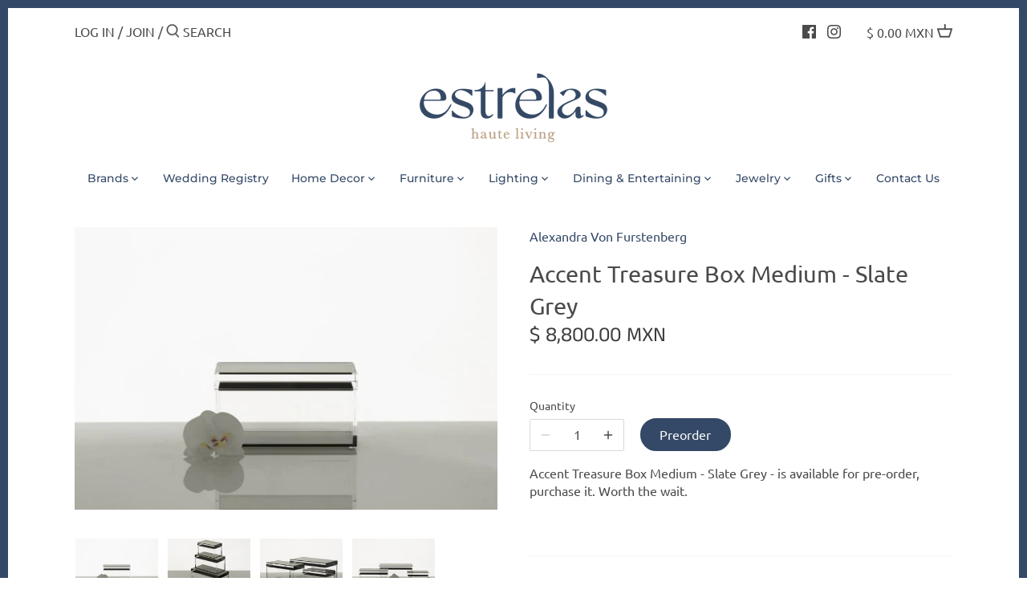

--- FILE ---
content_type: text/html; charset=utf-8
request_url: https://shopestrelas.com/products/accent-treasure-box-medium-slate-grey
body_size: 31078
content:
<!doctype html>
<html class="no-js" lang="en">
<head>
  <!-- Canopy 2.11.7 -->
  <meta charset="utf-8" />
  <meta name="viewport" content="width=device-width,initial-scale=1.0" />
  <meta name="theme-color" content="#344967">
  <meta http-equiv="X-UA-Compatible" content="IE=edge,chrome=1">

  
  <link rel="shortcut icon" href="//shopestrelas.com/cdn/shop/files/finalicon-01.png?v=1613797374" type="image/png" />
  

  <title>
  Accent Treasure Box Medium - Slate Grey &ndash; Estrelas Haute Living
  </title>

  
  <meta name="description" content="ABOUT﻿ AVF Treasure Boxes are both decorative and functional. With a sleeker and lower profile as well as color added to the lids, the AVF Treasure Boxes are back and better than ever.  Use them at the bedside to store your glasses, on your desk for pencils, or on your coffee table to display candy.  The uses are endle" />
  

  <link rel="canonical" href="https://shopestrelas.com/products/accent-treasure-box-medium-slate-grey" />

  


<meta property="og:site_name" content="Estrelas Haute Living">
<meta property="og:url" content="https://shopestrelas.com/products/accent-treasure-box-medium-slate-grey">
<meta property="og:title" content="Accent Treasure Box Medium - Slate Grey">
<meta property="og:type" content="product">
<meta property="og:description" content="ABOUT﻿ AVF Treasure Boxes are both decorative and functional. With a sleeker and lower profile as well as color added to the lids, the AVF Treasure Boxes are back and better than ever.  Use them at the bedside to store your glasses, on your desk for pencils, or on your coffee table to display candy.  The uses are endle">

  <meta property="og:price:amount" content="8,800.00">
  <meta property="og:price:currency" content="MXN">

<meta property="og:image" content="http://shopestrelas.com/cdn/shop/products/c61c368ed6e876ce03dc5aaa2a3c3ff2-V420_SG_M_202_large_2x.progressive_79689a85-eef9-466b-9988-ed46f82acf8e_1200x1200.jpg?v=1600835806">
      <meta property="og:image:width" content="960">
      <meta property="og:image:height" content="640">
    <meta property="og:image" content="http://shopestrelas.com/cdn/shop/products/3b0a621a5c7cfb5c74e950a77a6a004a-V420_SG_206_large_2x.progressive_e50a271d-5163-4de2-8cff-d2e005d31137_1200x1200.jpg?v=1600835806">
      <meta property="og:image:width" content="960">
      <meta property="og:image:height" content="640">
    <meta property="og:image" content="http://shopestrelas.com/cdn/shop/products/47f0665b79ec8afc7b946a0b394fc479-V420_SG_203_large_2x.progressive_4f4a56d6-14cd-481b-93f1-e3aef6507beb_1200x1200.jpg?v=1600835806">
      <meta property="og:image:width" content="960">
      <meta property="og:image:height" content="640">
    
<meta property="og:image:secure_url" content="https://shopestrelas.com/cdn/shop/products/c61c368ed6e876ce03dc5aaa2a3c3ff2-V420_SG_M_202_large_2x.progressive_79689a85-eef9-466b-9988-ed46f82acf8e_1200x1200.jpg?v=1600835806"><meta property="og:image:secure_url" content="https://shopestrelas.com/cdn/shop/products/3b0a621a5c7cfb5c74e950a77a6a004a-V420_SG_206_large_2x.progressive_e50a271d-5163-4de2-8cff-d2e005d31137_1200x1200.jpg?v=1600835806"><meta property="og:image:secure_url" content="https://shopestrelas.com/cdn/shop/products/47f0665b79ec8afc7b946a0b394fc479-V420_SG_203_large_2x.progressive_4f4a56d6-14cd-481b-93f1-e3aef6507beb_1200x1200.jpg?v=1600835806">


<meta name="twitter:card" content="summary_large_image">
<meta name="twitter:title" content="Accent Treasure Box Medium - Slate Grey">
<meta name="twitter:description" content="ABOUT﻿ AVF Treasure Boxes are both decorative and functional. With a sleeker and lower profile as well as color added to the lids, the AVF Treasure Boxes are back and better than ever.  Use them at the bedside to store your glasses, on your desk for pencils, or on your coffee table to display candy.  The uses are endle">


  <link href="//shopestrelas.com/cdn/shop/t/7/assets/styles.css?v=178567611125128527171759333296" rel="stylesheet" type="text/css" media="all" />

  <script src="//ajax.googleapis.com/ajax/libs/jquery/1.9.1/jquery.min.js" type="text/javascript"></script>
  <script>
    document.documentElement.className = document.documentElement.className.replace('no-js', '');
    window.theme = window.theme || {};
    theme.jQuery = jQuery;
    theme.money_format = "$ {{amount}} MXN";
    theme.customerIsLoggedIn = false;
    theme.shippingCalcMoneyFormat = "$ {{amount}} MXN";
    theme.cartType = "drawer-standard";

    theme.strings = {
      previous: "Previous",
      next: "Next",
      close: "Close",
      addressError: "Error looking up that address",
      addressNoResults: "No results for that address",
      addressQueryLimit: "You have exceeded the Google API usage limit. Consider upgrading to a \u003ca href=\"https:\/\/developers.google.com\/maps\/premium\/usage-limits\"\u003ePremium Plan\u003c\/a\u003e.",
      authError: "There was a problem authenticating your Google Maps API Key.",
      shippingCalcSubmitButton: "Calculate shipping",
      shippingCalcSubmitButtonDisabled: "Calculating...",
      infiniteScrollLoadingImg: "\/\/shopestrelas.com\/cdn\/shop\/t\/7\/assets\/loading.gif?v=115678512110750922101718408435",
      infiniteScrollCollectionLoading: "Loading more items...",
      infiniteScrollCollectionFinishedMsg : "No more items",
      infiniteScrollBlogLoading: "Loading more articles...",
      infiniteScrollBlogFinishedMsg : "No more articles",
      blogsShowTags: "Show tags",
      priceNonExistent: "Unavailable",
      buttonDefault: "Add to Cart",
      buttonNoStock: "Out of stock",
      buttonNoVariant: "Unavailable",
      unitPriceSeparator: " \/ ",
      onlyXLeft: "Only [[ quantity ]] left!",
      productAddingToCart: "Adding",
      productAddedToCart: "Added",
      quickbuyAdded: "Added to cart",
      cartSummary: "View cart",
      cartContinue: "Continue shopping",
      colorBoxPrevious: "Previous",
      colorBoxNext: "Next",
      colorBoxClose: "Close"
    };

    theme.routes = {
      root_url: '/',
      account_url: '/account',
      account_login_url: '/account/login',
      account_logout_url: '/account/logout',
      account_recover_url: '/account/recover',
      account_register_url: '/account/register',
      account_addresses_url: '/account/addresses',
      collections_url: '/collections',
      all_products_collection_url: '/collections/all',
      search_url: '/search',
      cart_url: '/cart',
      cart_add_url: '/cart/add',
      cart_change_url: '/cart/change',
      cart_clear_url: '/cart/clear'
    };

    theme.scripts = {
        masonry: "\/\/shopestrelas.com\/cdn\/shop\/t\/7\/assets\/masonry.v3.2.2.min.js?v=169641371380462594081718408435",
        jqueryInfiniteScroll: "\/\/shopestrelas.com\/cdn\/shop\/t\/7\/assets\/jquery.infinitescroll.2.1.0.min.js?v=154868730476094579131718408435",
        underscore: "\/\/cdnjs.cloudflare.com\/ajax\/libs\/underscore.js\/1.6.0\/underscore-min.js",
        shopifyCommon: "\/\/shopestrelas.com\/cdn\/shopifycloud\/storefront\/assets\/themes_support\/shopify_common-5f594365.js",
        jqueryCart: "\/\/shopestrelas.com\/cdn\/shop\/t\/7\/assets\/shipping-calculator.v1.0.min.js?v=156283615219060590411718408435"
    };
  </script>

  <script>window.performance && window.performance.mark && window.performance.mark('shopify.content_for_header.start');</script><meta id="shopify-digital-wallet" name="shopify-digital-wallet" content="/47658664093/digital_wallets/dialog">
<link rel="alternate" type="application/json+oembed" href="https://shopestrelas.com/products/accent-treasure-box-medium-slate-grey.oembed">
<script async="async" src="/checkouts/internal/preloads.js?locale=en-MX"></script>
<script id="shopify-features" type="application/json">{"accessToken":"fc27edf23bd0aa0ec044516f3ad5ce36","betas":["rich-media-storefront-analytics"],"domain":"shopestrelas.com","predictiveSearch":true,"shopId":47658664093,"locale":"en"}</script>
<script>var Shopify = Shopify || {};
Shopify.shop = "shopestrelas.myshopify.com";
Shopify.locale = "en";
Shopify.currency = {"active":"MXN","rate":"1.0"};
Shopify.country = "MX";
Shopify.theme = {"name":"Canopy (Live) - Proficient (14\/06\/24)","id":141404963047,"schema_name":"Canopy","schema_version":"2.11.7","theme_store_id":null,"role":"main"};
Shopify.theme.handle = "null";
Shopify.theme.style = {"id":null,"handle":null};
Shopify.cdnHost = "shopestrelas.com/cdn";
Shopify.routes = Shopify.routes || {};
Shopify.routes.root = "/";</script>
<script type="module">!function(o){(o.Shopify=o.Shopify||{}).modules=!0}(window);</script>
<script>!function(o){function n(){var o=[];function n(){o.push(Array.prototype.slice.apply(arguments))}return n.q=o,n}var t=o.Shopify=o.Shopify||{};t.loadFeatures=n(),t.autoloadFeatures=n()}(window);</script>
<script id="shop-js-analytics" type="application/json">{"pageType":"product"}</script>
<script defer="defer" async type="module" src="//shopestrelas.com/cdn/shopifycloud/shop-js/modules/v2/client.init-shop-cart-sync_dlpDe4U9.en.esm.js"></script>
<script defer="defer" async type="module" src="//shopestrelas.com/cdn/shopifycloud/shop-js/modules/v2/chunk.common_FunKbpTJ.esm.js"></script>
<script type="module">
  await import("//shopestrelas.com/cdn/shopifycloud/shop-js/modules/v2/client.init-shop-cart-sync_dlpDe4U9.en.esm.js");
await import("//shopestrelas.com/cdn/shopifycloud/shop-js/modules/v2/chunk.common_FunKbpTJ.esm.js");

  window.Shopify.SignInWithShop?.initShopCartSync?.({"fedCMEnabled":true,"windoidEnabled":true});

</script>
<script id="__st">var __st={"a":47658664093,"offset":-21600,"reqid":"53c9b6d2-c2b8-4d51-ae5d-236ed347c287-1765435875","pageurl":"shopestrelas.com\/products\/accent-treasure-box-medium-slate-grey","u":"a38e35aea855","p":"product","rtyp":"product","rid":5586108514461};</script>
<script>window.ShopifyPaypalV4VisibilityTracking = true;</script>
<script id="captcha-bootstrap">!function(){'use strict';const t='contact',e='account',n='new_comment',o=[[t,t],['blogs',n],['comments',n],[t,'customer']],c=[[e,'customer_login'],[e,'guest_login'],[e,'recover_customer_password'],[e,'create_customer']],r=t=>t.map((([t,e])=>`form[action*='/${t}']:not([data-nocaptcha='true']) input[name='form_type'][value='${e}']`)).join(','),a=t=>()=>t?[...document.querySelectorAll(t)].map((t=>t.form)):[];function s(){const t=[...o],e=r(t);return a(e)}const i='password',u='form_key',d=['recaptcha-v3-token','g-recaptcha-response','h-captcha-response',i],f=()=>{try{return window.sessionStorage}catch{return}},m='__shopify_v',_=t=>t.elements[u];function p(t,e,n=!1){try{const o=window.sessionStorage,c=JSON.parse(o.getItem(e)),{data:r}=function(t){const{data:e,action:n}=t;return t[m]||n?{data:e,action:n}:{data:t,action:n}}(c);for(const[e,n]of Object.entries(r))t.elements[e]&&(t.elements[e].value=n);n&&o.removeItem(e)}catch(o){console.error('form repopulation failed',{error:o})}}const l='form_type',E='cptcha';function T(t){t.dataset[E]=!0}const w=window,h=w.document,L='Shopify',v='ce_forms',y='captcha';let A=!1;((t,e)=>{const n=(g='f06e6c50-85a8-45c8-87d0-21a2b65856fe',I='https://cdn.shopify.com/shopifycloud/storefront-forms-hcaptcha/ce_storefront_forms_captcha_hcaptcha.v1.5.2.iife.js',D={infoText:'Protected by hCaptcha',privacyText:'Privacy',termsText:'Terms'},(t,e,n)=>{const o=w[L][v],c=o.bindForm;if(c)return c(t,g,e,D).then(n);var r;o.q.push([[t,g,e,D],n]),r=I,A||(h.body.append(Object.assign(h.createElement('script'),{id:'captcha-provider',async:!0,src:r})),A=!0)});var g,I,D;w[L]=w[L]||{},w[L][v]=w[L][v]||{},w[L][v].q=[],w[L][y]=w[L][y]||{},w[L][y].protect=function(t,e){n(t,void 0,e),T(t)},Object.freeze(w[L][y]),function(t,e,n,w,h,L){const[v,y,A,g]=function(t,e,n){const i=e?o:[],u=t?c:[],d=[...i,...u],f=r(d),m=r(i),_=r(d.filter((([t,e])=>n.includes(e))));return[a(f),a(m),a(_),s()]}(w,h,L),I=t=>{const e=t.target;return e instanceof HTMLFormElement?e:e&&e.form},D=t=>v().includes(t);t.addEventListener('submit',(t=>{const e=I(t);if(!e)return;const n=D(e)&&!e.dataset.hcaptchaBound&&!e.dataset.recaptchaBound,o=_(e),c=g().includes(e)&&(!o||!o.value);(n||c)&&t.preventDefault(),c&&!n&&(function(t){try{if(!f())return;!function(t){const e=f();if(!e)return;const n=_(t);if(!n)return;const o=n.value;o&&e.removeItem(o)}(t);const e=Array.from(Array(32),(()=>Math.random().toString(36)[2])).join('');!function(t,e){_(t)||t.append(Object.assign(document.createElement('input'),{type:'hidden',name:u})),t.elements[u].value=e}(t,e),function(t,e){const n=f();if(!n)return;const o=[...t.querySelectorAll(`input[type='${i}']`)].map((({name:t})=>t)),c=[...d,...o],r={};for(const[a,s]of new FormData(t).entries())c.includes(a)||(r[a]=s);n.setItem(e,JSON.stringify({[m]:1,action:t.action,data:r}))}(t,e)}catch(e){console.error('failed to persist form',e)}}(e),e.submit())}));const S=(t,e)=>{t&&!t.dataset[E]&&(n(t,e.some((e=>e===t))),T(t))};for(const o of['focusin','change'])t.addEventListener(o,(t=>{const e=I(t);D(e)&&S(e,y())}));const B=e.get('form_key'),M=e.get(l),P=B&&M;t.addEventListener('DOMContentLoaded',(()=>{const t=y();if(P)for(const e of t)e.elements[l].value===M&&p(e,B);[...new Set([...A(),...v().filter((t=>'true'===t.dataset.shopifyCaptcha))])].forEach((e=>S(e,t)))}))}(h,new URLSearchParams(w.location.search),n,t,e,['guest_login'])})(!0,!0)}();</script>
<script integrity="sha256-52AcMU7V7pcBOXWImdc/TAGTFKeNjmkeM1Pvks/DTgc=" data-source-attribution="shopify.loadfeatures" defer="defer" src="//shopestrelas.com/cdn/shopifycloud/storefront/assets/storefront/load_feature-81c60534.js" crossorigin="anonymous"></script>
<script data-source-attribution="shopify.dynamic_checkout.dynamic.init">var Shopify=Shopify||{};Shopify.PaymentButton=Shopify.PaymentButton||{isStorefrontPortableWallets:!0,init:function(){window.Shopify.PaymentButton.init=function(){};var t=document.createElement("script");t.src="https://shopestrelas.com/cdn/shopifycloud/portable-wallets/latest/portable-wallets.en.js",t.type="module",document.head.appendChild(t)}};
</script>
<script data-source-attribution="shopify.dynamic_checkout.buyer_consent">
  function portableWalletsHideBuyerConsent(e){var t=document.getElementById("shopify-buyer-consent"),n=document.getElementById("shopify-subscription-policy-button");t&&n&&(t.classList.add("hidden"),t.setAttribute("aria-hidden","true"),n.removeEventListener("click",e))}function portableWalletsShowBuyerConsent(e){var t=document.getElementById("shopify-buyer-consent"),n=document.getElementById("shopify-subscription-policy-button");t&&n&&(t.classList.remove("hidden"),t.removeAttribute("aria-hidden"),n.addEventListener("click",e))}window.Shopify?.PaymentButton&&(window.Shopify.PaymentButton.hideBuyerConsent=portableWalletsHideBuyerConsent,window.Shopify.PaymentButton.showBuyerConsent=portableWalletsShowBuyerConsent);
</script>
<script data-source-attribution="shopify.dynamic_checkout.cart.bootstrap">document.addEventListener("DOMContentLoaded",(function(){function t(){return document.querySelector("shopify-accelerated-checkout-cart, shopify-accelerated-checkout")}if(t())Shopify.PaymentButton.init();else{new MutationObserver((function(e,n){t()&&(Shopify.PaymentButton.init(),n.disconnect())})).observe(document.body,{childList:!0,subtree:!0})}}));
</script>
<link id="shopify-accelerated-checkout-styles" rel="stylesheet" media="screen" href="https://shopestrelas.com/cdn/shopifycloud/portable-wallets/latest/accelerated-checkout-backwards-compat.css" crossorigin="anonymous">
<style id="shopify-accelerated-checkout-cart">
        #shopify-buyer-consent {
  margin-top: 1em;
  display: inline-block;
  width: 100%;
}

#shopify-buyer-consent.hidden {
  display: none;
}

#shopify-subscription-policy-button {
  background: none;
  border: none;
  padding: 0;
  text-decoration: underline;
  font-size: inherit;
  cursor: pointer;
}

#shopify-subscription-policy-button::before {
  box-shadow: none;
}

      </style>
<script id="sections-script" data-sections="product-recommendations" defer="defer" src="//shopestrelas.com/cdn/shop/t/7/compiled_assets/scripts.js?2921"></script>
<script>window.performance && window.performance.mark && window.performance.mark('shopify.content_for_header.end');</script>

  <script>
    Shopify.money_format = "$ {{amount}} MXN";
  </script>
<!-- BEGIN app block: shopify://apps/gift-reggie-gift-registry/blocks/app-embed-block/00fe746e-081c-46a2-a15d-bcbd6f41b0f0 --><script type="application/json" id="gift_reggie_data">
  {
    "storefrontAccessToken": null,
    "registryId": null,
    "registryAdmin": null,
    "customerId": null,
    

    "productId": 5586108514461,
    "rootUrl": "\/",
    "accountLoginUrl": "\/account\/login",
    "accountLoginReturnParam": "checkout_url=",
    "currentLanguage": null,

    "button_layout": "column",
    "button_order": "registry_wishlist",
    "button_alignment": "left",
    "behavior_on_no_id": "disable",
    "wishlist_button_visibility": "nobody",
    "registry_button_visibility": "managers",
    "registry_button_behavior": "ajax",
    "online_store_version": "1",
    "button_location_override": "",
    "button_location_override_position": "inside",

    "wishlist_button_appearance": "button",
    "registry_button_appearance": "button",
    "wishlist_button_classname": "",
    "registry_button_classname": "btn",
    "wishlist_button_image_not_present": null,
    "wishlist_button_image_is_present": null,
    "registry_button_image": null,

    "checkout_button_selector": "",

    "i18n": {
      "wishlist": {
        "idleAdd": "Add to Wishlist",
        "idleRemove": "Remove from Wishlist",
        "pending": "...",
        "successAdd": "Added to Wishlist",
        "successRemove": "Removed from Wishlist",
        "noVariant": "Add to Wishlist",
        "error": "Error"
      },
      "registry": {
        "idleAdd": "Add to Registry",
        "idleRemove": "Remove from Registry",
        "pending": "...",
        "successAdd": "Added to Registry",
        "successRemove": "Removed from Registry",
        "noVariant": "Add to Registry",
        "error": "Error"
      }
    }
  }
</script>
<style>
  :root {
    --gift-reggie-wishlist-button-background-color: #ffffff;
    --gift-reggie-wishlist-button-text-color: #333333;
    --gift-reggie-registry-button-background-color: #ffffff;
    --gift-reggie-registry-button-text-color: #333333;
  }
</style><style>
    .giftreggie-pdp-registry-cta.giftreggie-pdp-registry-cta--button.btn {
  -webkit-appearance: none;
  display: inline-block;
  background: #344967;
  color: #fcfcfc;
  border: 2px solid #344967;
  height: auto;
  width: auto;
  padding: 9px 1.4em;
  font-family: inherit;
  font-size: 1em;
  line-height: 1.2em;
  font-weight: 400;
  vertical-align: middle;
  text-align: center;
  border-radius: 60px;
  transition: opacity .2s,background-color .15s,border-color .15s;
}
  </style>
<!-- END app block --><script src="https://cdn.shopify.com/extensions/019b047d-0534-781a-894d-8d45ce87bd94/gift-reggie-gift-registry-122/assets/app-embed-block.js" type="text/javascript" defer="defer"></script>
<link href="https://cdn.shopify.com/extensions/019b047d-0534-781a-894d-8d45ce87bd94/gift-reggie-gift-registry-122/assets/app-embed-block.css" rel="stylesheet" type="text/css" media="all">
<link href="https://monorail-edge.shopifysvc.com" rel="dns-prefetch">
<script>(function(){if ("sendBeacon" in navigator && "performance" in window) {try {var session_token_from_headers = performance.getEntriesByType('navigation')[0].serverTiming.find(x => x.name == '_s').description;} catch {var session_token_from_headers = undefined;}var session_cookie_matches = document.cookie.match(/_shopify_s=([^;]*)/);var session_token_from_cookie = session_cookie_matches && session_cookie_matches.length === 2 ? session_cookie_matches[1] : "";var session_token = session_token_from_headers || session_token_from_cookie || "";function handle_abandonment_event(e) {var entries = performance.getEntries().filter(function(entry) {return /monorail-edge.shopifysvc.com/.test(entry.name);});if (!window.abandonment_tracked && entries.length === 0) {window.abandonment_tracked = true;var currentMs = Date.now();var navigation_start = performance.timing.navigationStart;var payload = {shop_id: 47658664093,url: window.location.href,navigation_start,duration: currentMs - navigation_start,session_token,page_type: "product"};window.navigator.sendBeacon("https://monorail-edge.shopifysvc.com/v1/produce", JSON.stringify({schema_id: "online_store_buyer_site_abandonment/1.1",payload: payload,metadata: {event_created_at_ms: currentMs,event_sent_at_ms: currentMs}}));}}window.addEventListener('pagehide', handle_abandonment_event);}}());</script>
<script id="web-pixels-manager-setup">(function e(e,d,r,n,o){if(void 0===o&&(o={}),!Boolean(null===(a=null===(i=window.Shopify)||void 0===i?void 0:i.analytics)||void 0===a?void 0:a.replayQueue)){var i,a;window.Shopify=window.Shopify||{};var t=window.Shopify;t.analytics=t.analytics||{};var s=t.analytics;s.replayQueue=[],s.publish=function(e,d,r){return s.replayQueue.push([e,d,r]),!0};try{self.performance.mark("wpm:start")}catch(e){}var l=function(){var e={modern:/Edge?\/(1{2}[4-9]|1[2-9]\d|[2-9]\d{2}|\d{4,})\.\d+(\.\d+|)|Firefox\/(1{2}[4-9]|1[2-9]\d|[2-9]\d{2}|\d{4,})\.\d+(\.\d+|)|Chrom(ium|e)\/(9{2}|\d{3,})\.\d+(\.\d+|)|(Maci|X1{2}).+ Version\/(15\.\d+|(1[6-9]|[2-9]\d|\d{3,})\.\d+)([,.]\d+|)( \(\w+\)|)( Mobile\/\w+|) Safari\/|Chrome.+OPR\/(9{2}|\d{3,})\.\d+\.\d+|(CPU[ +]OS|iPhone[ +]OS|CPU[ +]iPhone|CPU IPhone OS|CPU iPad OS)[ +]+(15[._]\d+|(1[6-9]|[2-9]\d|\d{3,})[._]\d+)([._]\d+|)|Android:?[ /-](13[3-9]|1[4-9]\d|[2-9]\d{2}|\d{4,})(\.\d+|)(\.\d+|)|Android.+Firefox\/(13[5-9]|1[4-9]\d|[2-9]\d{2}|\d{4,})\.\d+(\.\d+|)|Android.+Chrom(ium|e)\/(13[3-9]|1[4-9]\d|[2-9]\d{2}|\d{4,})\.\d+(\.\d+|)|SamsungBrowser\/([2-9]\d|\d{3,})\.\d+/,legacy:/Edge?\/(1[6-9]|[2-9]\d|\d{3,})\.\d+(\.\d+|)|Firefox\/(5[4-9]|[6-9]\d|\d{3,})\.\d+(\.\d+|)|Chrom(ium|e)\/(5[1-9]|[6-9]\d|\d{3,})\.\d+(\.\d+|)([\d.]+$|.*Safari\/(?![\d.]+ Edge\/[\d.]+$))|(Maci|X1{2}).+ Version\/(10\.\d+|(1[1-9]|[2-9]\d|\d{3,})\.\d+)([,.]\d+|)( \(\w+\)|)( Mobile\/\w+|) Safari\/|Chrome.+OPR\/(3[89]|[4-9]\d|\d{3,})\.\d+\.\d+|(CPU[ +]OS|iPhone[ +]OS|CPU[ +]iPhone|CPU IPhone OS|CPU iPad OS)[ +]+(10[._]\d+|(1[1-9]|[2-9]\d|\d{3,})[._]\d+)([._]\d+|)|Android:?[ /-](13[3-9]|1[4-9]\d|[2-9]\d{2}|\d{4,})(\.\d+|)(\.\d+|)|Mobile Safari.+OPR\/([89]\d|\d{3,})\.\d+\.\d+|Android.+Firefox\/(13[5-9]|1[4-9]\d|[2-9]\d{2}|\d{4,})\.\d+(\.\d+|)|Android.+Chrom(ium|e)\/(13[3-9]|1[4-9]\d|[2-9]\d{2}|\d{4,})\.\d+(\.\d+|)|Android.+(UC? ?Browser|UCWEB|U3)[ /]?(15\.([5-9]|\d{2,})|(1[6-9]|[2-9]\d|\d{3,})\.\d+)\.\d+|SamsungBrowser\/(5\.\d+|([6-9]|\d{2,})\.\d+)|Android.+MQ{2}Browser\/(14(\.(9|\d{2,})|)|(1[5-9]|[2-9]\d|\d{3,})(\.\d+|))(\.\d+|)|K[Aa][Ii]OS\/(3\.\d+|([4-9]|\d{2,})\.\d+)(\.\d+|)/},d=e.modern,r=e.legacy,n=navigator.userAgent;return n.match(d)?"modern":n.match(r)?"legacy":"unknown"}(),u="modern"===l?"modern":"legacy",c=(null!=n?n:{modern:"",legacy:""})[u],f=function(e){return[e.baseUrl,"/wpm","/b",e.hashVersion,"modern"===e.buildTarget?"m":"l",".js"].join("")}({baseUrl:d,hashVersion:r,buildTarget:u}),m=function(e){var d=e.version,r=e.bundleTarget,n=e.surface,o=e.pageUrl,i=e.monorailEndpoint;return{emit:function(e){var a=e.status,t=e.errorMsg,s=(new Date).getTime(),l=JSON.stringify({metadata:{event_sent_at_ms:s},events:[{schema_id:"web_pixels_manager_load/3.1",payload:{version:d,bundle_target:r,page_url:o,status:a,surface:n,error_msg:t},metadata:{event_created_at_ms:s}}]});if(!i)return console&&console.warn&&console.warn("[Web Pixels Manager] No Monorail endpoint provided, skipping logging."),!1;try{return self.navigator.sendBeacon.bind(self.navigator)(i,l)}catch(e){}var u=new XMLHttpRequest;try{return u.open("POST",i,!0),u.setRequestHeader("Content-Type","text/plain"),u.send(l),!0}catch(e){return console&&console.warn&&console.warn("[Web Pixels Manager] Got an unhandled error while logging to Monorail."),!1}}}}({version:r,bundleTarget:l,surface:e.surface,pageUrl:self.location.href,monorailEndpoint:e.monorailEndpoint});try{o.browserTarget=l,function(e){var d=e.src,r=e.async,n=void 0===r||r,o=e.onload,i=e.onerror,a=e.sri,t=e.scriptDataAttributes,s=void 0===t?{}:t,l=document.createElement("script"),u=document.querySelector("head"),c=document.querySelector("body");if(l.async=n,l.src=d,a&&(l.integrity=a,l.crossOrigin="anonymous"),s)for(var f in s)if(Object.prototype.hasOwnProperty.call(s,f))try{l.dataset[f]=s[f]}catch(e){}if(o&&l.addEventListener("load",o),i&&l.addEventListener("error",i),u)u.appendChild(l);else{if(!c)throw new Error("Did not find a head or body element to append the script");c.appendChild(l)}}({src:f,async:!0,onload:function(){if(!function(){var e,d;return Boolean(null===(d=null===(e=window.Shopify)||void 0===e?void 0:e.analytics)||void 0===d?void 0:d.initialized)}()){var d=window.webPixelsManager.init(e)||void 0;if(d){var r=window.Shopify.analytics;r.replayQueue.forEach((function(e){var r=e[0],n=e[1],o=e[2];d.publishCustomEvent(r,n,o)})),r.replayQueue=[],r.publish=d.publishCustomEvent,r.visitor=d.visitor,r.initialized=!0}}},onerror:function(){return m.emit({status:"failed",errorMsg:"".concat(f," has failed to load")})},sri:function(e){var d=/^sha384-[A-Za-z0-9+/=]+$/;return"string"==typeof e&&d.test(e)}(c)?c:"",scriptDataAttributes:o}),m.emit({status:"loading"})}catch(e){m.emit({status:"failed",errorMsg:(null==e?void 0:e.message)||"Unknown error"})}}})({shopId: 47658664093,storefrontBaseUrl: "https://shopestrelas.com",extensionsBaseUrl: "https://extensions.shopifycdn.com/cdn/shopifycloud/web-pixels-manager",monorailEndpoint: "https://monorail-edge.shopifysvc.com/unstable/produce_batch",surface: "storefront-renderer",enabledBetaFlags: ["2dca8a86"],webPixelsConfigList: [{"id":"149160167","configuration":"{\"pixel_id\":\"1138896466560416\",\"pixel_type\":\"facebook_pixel\",\"metaapp_system_user_token\":\"-\"}","eventPayloadVersion":"v1","runtimeContext":"OPEN","scriptVersion":"ca16bc87fe92b6042fbaa3acc2fbdaa6","type":"APP","apiClientId":2329312,"privacyPurposes":["ANALYTICS","MARKETING","SALE_OF_DATA"],"dataSharingAdjustments":{"protectedCustomerApprovalScopes":["read_customer_address","read_customer_email","read_customer_name","read_customer_personal_data","read_customer_phone"]}},{"id":"shopify-app-pixel","configuration":"{}","eventPayloadVersion":"v1","runtimeContext":"STRICT","scriptVersion":"0450","apiClientId":"shopify-pixel","type":"APP","privacyPurposes":["ANALYTICS","MARKETING"]},{"id":"shopify-custom-pixel","eventPayloadVersion":"v1","runtimeContext":"LAX","scriptVersion":"0450","apiClientId":"shopify-pixel","type":"CUSTOM","privacyPurposes":["ANALYTICS","MARKETING"]}],isMerchantRequest: false,initData: {"shop":{"name":"Estrelas Haute Living","paymentSettings":{"currencyCode":"MXN"},"myshopifyDomain":"shopestrelas.myshopify.com","countryCode":"MX","storefrontUrl":"https:\/\/shopestrelas.com"},"customer":null,"cart":null,"checkout":null,"productVariants":[{"price":{"amount":8800.0,"currencyCode":"MXN"},"product":{"title":"Accent Treasure Box Medium - Slate Grey","vendor":"Alexandra Von Furstenberg","id":"5586108514461","untranslatedTitle":"Accent Treasure Box Medium - Slate Grey","url":"\/products\/accent-treasure-box-medium-slate-grey","type":"Home Decor"},"id":"36020433813661","image":{"src":"\/\/shopestrelas.com\/cdn\/shop\/products\/c61c368ed6e876ce03dc5aaa2a3c3ff2-V420_SG_M_202_large_2x.progressive_79689a85-eef9-466b-9988-ed46f82acf8e.jpg?v=1600835806"},"sku":"ACTBMSG","title":"Default","untranslatedTitle":"Default"}],"purchasingCompany":null},},"https://shopestrelas.com/cdn","ae1676cfwd2530674p4253c800m34e853cb",{"modern":"","legacy":""},{"shopId":"47658664093","storefrontBaseUrl":"https:\/\/shopestrelas.com","extensionBaseUrl":"https:\/\/extensions.shopifycdn.com\/cdn\/shopifycloud\/web-pixels-manager","surface":"storefront-renderer","enabledBetaFlags":"[\"2dca8a86\"]","isMerchantRequest":"false","hashVersion":"ae1676cfwd2530674p4253c800m34e853cb","publish":"custom","events":"[[\"page_viewed\",{}],[\"product_viewed\",{\"productVariant\":{\"price\":{\"amount\":8800.0,\"currencyCode\":\"MXN\"},\"product\":{\"title\":\"Accent Treasure Box Medium - Slate Grey\",\"vendor\":\"Alexandra Von Furstenberg\",\"id\":\"5586108514461\",\"untranslatedTitle\":\"Accent Treasure Box Medium - Slate Grey\",\"url\":\"\/products\/accent-treasure-box-medium-slate-grey\",\"type\":\"Home Decor\"},\"id\":\"36020433813661\",\"image\":{\"src\":\"\/\/shopestrelas.com\/cdn\/shop\/products\/c61c368ed6e876ce03dc5aaa2a3c3ff2-V420_SG_M_202_large_2x.progressive_79689a85-eef9-466b-9988-ed46f82acf8e.jpg?v=1600835806\"},\"sku\":\"ACTBMSG\",\"title\":\"Default\",\"untranslatedTitle\":\"Default\"}}]]"});</script><script>
  window.ShopifyAnalytics = window.ShopifyAnalytics || {};
  window.ShopifyAnalytics.meta = window.ShopifyAnalytics.meta || {};
  window.ShopifyAnalytics.meta.currency = 'MXN';
  var meta = {"product":{"id":5586108514461,"gid":"gid:\/\/shopify\/Product\/5586108514461","vendor":"Alexandra Von Furstenberg","type":"Home Decor","variants":[{"id":36020433813661,"price":880000,"name":"Accent Treasure Box Medium - Slate Grey","public_title":null,"sku":"ACTBMSG"}],"remote":false},"page":{"pageType":"product","resourceType":"product","resourceId":5586108514461}};
  for (var attr in meta) {
    window.ShopifyAnalytics.meta[attr] = meta[attr];
  }
</script>
<script class="analytics">
  (function () {
    var customDocumentWrite = function(content) {
      var jquery = null;

      if (window.jQuery) {
        jquery = window.jQuery;
      } else if (window.Checkout && window.Checkout.$) {
        jquery = window.Checkout.$;
      }

      if (jquery) {
        jquery('body').append(content);
      }
    };

    var hasLoggedConversion = function(token) {
      if (token) {
        return document.cookie.indexOf('loggedConversion=' + token) !== -1;
      }
      return false;
    }

    var setCookieIfConversion = function(token) {
      if (token) {
        var twoMonthsFromNow = new Date(Date.now());
        twoMonthsFromNow.setMonth(twoMonthsFromNow.getMonth() + 2);

        document.cookie = 'loggedConversion=' + token + '; expires=' + twoMonthsFromNow;
      }
    }

    var trekkie = window.ShopifyAnalytics.lib = window.trekkie = window.trekkie || [];
    if (trekkie.integrations) {
      return;
    }
    trekkie.methods = [
      'identify',
      'page',
      'ready',
      'track',
      'trackForm',
      'trackLink'
    ];
    trekkie.factory = function(method) {
      return function() {
        var args = Array.prototype.slice.call(arguments);
        args.unshift(method);
        trekkie.push(args);
        return trekkie;
      };
    };
    for (var i = 0; i < trekkie.methods.length; i++) {
      var key = trekkie.methods[i];
      trekkie[key] = trekkie.factory(key);
    }
    trekkie.load = function(config) {
      trekkie.config = config || {};
      trekkie.config.initialDocumentCookie = document.cookie;
      var first = document.getElementsByTagName('script')[0];
      var script = document.createElement('script');
      script.type = 'text/javascript';
      script.onerror = function(e) {
        var scriptFallback = document.createElement('script');
        scriptFallback.type = 'text/javascript';
        scriptFallback.onerror = function(error) {
                var Monorail = {
      produce: function produce(monorailDomain, schemaId, payload) {
        var currentMs = new Date().getTime();
        var event = {
          schema_id: schemaId,
          payload: payload,
          metadata: {
            event_created_at_ms: currentMs,
            event_sent_at_ms: currentMs
          }
        };
        return Monorail.sendRequest("https://" + monorailDomain + "/v1/produce", JSON.stringify(event));
      },
      sendRequest: function sendRequest(endpointUrl, payload) {
        // Try the sendBeacon API
        if (window && window.navigator && typeof window.navigator.sendBeacon === 'function' && typeof window.Blob === 'function' && !Monorail.isIos12()) {
          var blobData = new window.Blob([payload], {
            type: 'text/plain'
          });

          if (window.navigator.sendBeacon(endpointUrl, blobData)) {
            return true;
          } // sendBeacon was not successful

        } // XHR beacon

        var xhr = new XMLHttpRequest();

        try {
          xhr.open('POST', endpointUrl);
          xhr.setRequestHeader('Content-Type', 'text/plain');
          xhr.send(payload);
        } catch (e) {
          console.log(e);
        }

        return false;
      },
      isIos12: function isIos12() {
        return window.navigator.userAgent.lastIndexOf('iPhone; CPU iPhone OS 12_') !== -1 || window.navigator.userAgent.lastIndexOf('iPad; CPU OS 12_') !== -1;
      }
    };
    Monorail.produce('monorail-edge.shopifysvc.com',
      'trekkie_storefront_load_errors/1.1',
      {shop_id: 47658664093,
      theme_id: 141404963047,
      app_name: "storefront",
      context_url: window.location.href,
      source_url: "//shopestrelas.com/cdn/s/trekkie.storefront.94e7babdf2ec3663c2b14be7d5a3b25b9303ebb0.min.js"});

        };
        scriptFallback.async = true;
        scriptFallback.src = '//shopestrelas.com/cdn/s/trekkie.storefront.94e7babdf2ec3663c2b14be7d5a3b25b9303ebb0.min.js';
        first.parentNode.insertBefore(scriptFallback, first);
      };
      script.async = true;
      script.src = '//shopestrelas.com/cdn/s/trekkie.storefront.94e7babdf2ec3663c2b14be7d5a3b25b9303ebb0.min.js';
      first.parentNode.insertBefore(script, first);
    };
    trekkie.load(
      {"Trekkie":{"appName":"storefront","development":false,"defaultAttributes":{"shopId":47658664093,"isMerchantRequest":null,"themeId":141404963047,"themeCityHash":"5321082108550457391","contentLanguage":"en","currency":"MXN","eventMetadataId":"ab0ede62-bb97-44a8-ac34-10b9be3a74b2"},"isServerSideCookieWritingEnabled":true,"monorailRegion":"shop_domain","enabledBetaFlags":["f0df213a"]},"Session Attribution":{},"S2S":{"facebookCapiEnabled":false,"source":"trekkie-storefront-renderer","apiClientId":580111}}
    );

    var loaded = false;
    trekkie.ready(function() {
      if (loaded) return;
      loaded = true;

      window.ShopifyAnalytics.lib = window.trekkie;

      var originalDocumentWrite = document.write;
      document.write = customDocumentWrite;
      try { window.ShopifyAnalytics.merchantGoogleAnalytics.call(this); } catch(error) {};
      document.write = originalDocumentWrite;

      window.ShopifyAnalytics.lib.page(null,{"pageType":"product","resourceType":"product","resourceId":5586108514461,"shopifyEmitted":true});

      var match = window.location.pathname.match(/checkouts\/(.+)\/(thank_you|post_purchase)/)
      var token = match? match[1]: undefined;
      if (!hasLoggedConversion(token)) {
        setCookieIfConversion(token);
        window.ShopifyAnalytics.lib.track("Viewed Product",{"currency":"MXN","variantId":36020433813661,"productId":5586108514461,"productGid":"gid:\/\/shopify\/Product\/5586108514461","name":"Accent Treasure Box Medium - Slate Grey","price":"8800.00","sku":"ACTBMSG","brand":"Alexandra Von Furstenberg","variant":null,"category":"Home Decor","nonInteraction":true,"remote":false},undefined,undefined,{"shopifyEmitted":true});
      window.ShopifyAnalytics.lib.track("monorail:\/\/trekkie_storefront_viewed_product\/1.1",{"currency":"MXN","variantId":36020433813661,"productId":5586108514461,"productGid":"gid:\/\/shopify\/Product\/5586108514461","name":"Accent Treasure Box Medium - Slate Grey","price":"8800.00","sku":"ACTBMSG","brand":"Alexandra Von Furstenberg","variant":null,"category":"Home Decor","nonInteraction":true,"remote":false,"referer":"https:\/\/shopestrelas.com\/products\/accent-treasure-box-medium-slate-grey"});
      }
    });


        var eventsListenerScript = document.createElement('script');
        eventsListenerScript.async = true;
        eventsListenerScript.src = "//shopestrelas.com/cdn/shopifycloud/storefront/assets/shop_events_listener-3da45d37.js";
        document.getElementsByTagName('head')[0].appendChild(eventsListenerScript);

})();</script>
<script
  defer
  src="https://shopestrelas.com/cdn/shopifycloud/perf-kit/shopify-perf-kit-2.1.2.min.js"
  data-application="storefront-renderer"
  data-shop-id="47658664093"
  data-render-region="gcp-us-central1"
  data-page-type="product"
  data-theme-instance-id="141404963047"
  data-theme-name="Canopy"
  data-theme-version="2.11.7"
  data-monorail-region="shop_domain"
  data-resource-timing-sampling-rate="10"
  data-shs="true"
  data-shs-beacon="true"
  data-shs-export-with-fetch="true"
  data-shs-logs-sample-rate="1"
></script>
</head>

<body class="template-product  ">
  <a class="skip-link visually-hidden" href="#content">Skip to content</a>

  <div id="shopify-section-cart-drawer" class="shopify-section">
<div data-section-type="cart-drawer">
  <div id="cart-summary" class="cart-summary cart-summary--empty">
    <style>
      #cart-summary .cart-promo .overlay {
        color: #ffffff;
      }

      #cart-summary .cart-promo.has-tint::after {
        background-color: #3d4246;
        opacity: 0.5;
      }
    </style>

    <!-- socialhero snippet -->
<style>
.socialhero-container {
  display: flex;
  margin: 16px 0;
  font-family: Ubuntu, Inter, sans-serif;
  padding: 0 30px;

  p, input, button {
    margin: 0 !important;
    letter-spacing: 0.05em;
  }

  input {
    width: 100%;
  }
}

.input-error {
  color: crimson;
  font-weight: 600;
  display: none;
  font-size: 12px;
  text-align: center;
}

.socialhero-form {
  font-size: 12px;
  max-width: 360px;
  width: 100%;
  display: flex;
  flex-direction: column;
  gap: 12px;
}

.socialhero-form * {
  margin-bottom: 0;
}

.socialhero-form input {
  padding: 10px 22px;
  border: 1px solid #1f4e79;
  border-radius: 4px;
  background-color: #deebf7;
  color: #666;
  font-size: 14px;
  margin-bottom: 12px;
  text-align: center;
}

.socialhero-form input:focus {
  outline: 1px solid #1f4e79;
  box-shadow: none;
}

.socialhero-form button {
  font-size: 14px;
  padding: 10px 22px;
  border: none;
  cursor: pointer;
  font-weight: 600;
  display: flex;
  gap: 12px;
  justify-content: center;
  align-items: center;
}

.socialhero-form button:disabled {
  opacity: .5;
  pointer-events: none;
}

.success-title {
  color: #239460;
  font-size: 14px;
  font-weight: 600;
  text-align: center;
}

.error-title {
  color: #df7952;
  font-size: 14px;
  font-weight: 600;
  text-align: center;
}

.error-message {
  font-size: 12px;
  text-align: center;
}

.success-message {
  font-size: 12px;
  text-align: center;
}

.api-container {
  line-height: 1.2;
}

/* loader */
  .container-loader {
    --uib-size: 20px;
    --uib-color: white;
    --uib-speed: 1s;
    --uib-stroke: 4px;
    --mask-size: calc(var(--uib-size) / 2 - var(--uib-stroke));
    position: relative;
    display: none;
    align-items: center;
    justify-content: flex-start;
    height: var(--uib-size);
    width: var(--uib-size);
    -webkit-mask: radial-gradient(
      circle var(--mask-size),
      transparent 99%,
      #000 100%
    );
    mask: radial-gradient(circle var(--mask-size), transparent 99%, #000 100%);
    background-image: conic-gradient(transparent 25%, var(--uib-color));
    animation: spin calc(var(--uib-speed)) linear infinite;
    border-radius: 50%;
  }

  @keyframes spin {
    0% {
      transform: rotate(0deg);
    }
    100% {
      transform: rotate(360deg);
    }
  }
</style>

<template id="socialhero-form">
  <div
    class="socialhero-container"
    style="display: flex; justify-content: center"
  >
    <form
      class="socialhero-form"
      id="sh-validate-sale"
    >
      <div>
        <input
          type="text"
          placeholder="Número de cuenta Socialhero"
          id="affiliate-number"
          style="width: 100%; margin: 0 0 8px;"
        />
        <p
          id="input-error"
          class="input-error"
        >
          Número de afiliación SocialHero inválido
        </p>
      </div>
  
      <button
        type="submit"
        style="
          background: #456189;
          color: white;
          border-radius: 8px;
          margin: 0 0 8px;
          width: 100%;
        "
      >
        Aplicar beneficios
        <div class="container-loader"></div>
      </button>
      
      <div>
        <p>
          ¿No estás afiliado? afiliación gratuita en:
        </p>
        <p>
          <a
            href="https://www.socialhero.com.mx/afiliate"
            target="_blank"
            rel="noreferrer noopener"
          >
            https://www.socialhero.com.mx/afiliate
          </a>
        </p>
      </div>
      
      <p class="api-container" style="">
        <span id="api-title"></span>
        <span id="api-message"></span>
      </p>
    </form>
  </div>
</template>


<script>
  const isProduction = true

  const apiTokenKey = 'socialhero-api-token'
  const baseUrl = isProduction
    ? 'https://social-hero-08aba55e1cd5.herokuapp.com'
    : 'http://localhost:8002'

  console.clear()

  async function onSubmit(e) {
    const form = document.querySelector('#sh-validate-sale')
    const loader = document.querySelector('.container-loader')
    const input = document.querySelector('#affiliate-number')
    const inputError = document.querySelector('#input-error')
  
    const button = form.querySelector('button')
    const apiMessage = document.querySelector('#api-message')
    const apiTitle = document.querySelector('#api-title')

    e.preventDefault()

    disable(button, true)
    showElement(loader, 'flex')

    const { items, original_total_price } = await getCart()
    if( items.length === 0) {
      setText(inputError, 'No se puede validar una venta sin productos en el carrito.')
      showElement(inputError)
      hideElement(loader)
      disable(button, false)
    }

    const products = items.map((item) => ({ code: item.sku, piece: item.quantity }))
    

    const validProducts = products.filter((product) => !!product.code)

    

    if( validProducts.length === 0 ) {
      showErrorMessage('Warning: ', 'No tienes productos válidos en el carrito')
      disable(button, false)
      hideElement(inputError)
      hideElement(loader)
      return
    }

    const inputValue = input.value

    if( !inputValue || inputValue.length === 0) {
      showElement(inputError)
      hideElement(loader)
      disable(button, false)
      return
    }

    try {
      const res = await fetch(`${baseUrl}/api/validate`, {
        headers: {
          'Content-Type': 'application/json'
        },
        method: 'POST',
        body: JSON.stringify({
          affiliateNumber: inputValue,
          shop: Shopify?.shop, // eslint-disable-line
          products: validProducts,
          saleTotal: String(original_total_price / 100)
        })
      })

      
      const data = await res.json()
      

      const title = data.title.concat(': ')
      const message = data.message

      if( res.ok ) {
        
        const apiToken = data.apiToken
        

        await updateCartAttributes({ [apiTokenKey]: apiToken })
        showSuccessMessage(title, message)

        if( data.discountCode ) {
          console.info('Applying discount code')
          insertDiscountInput(data.discountCode)
        }
      } else {
        
        showErrorMessage(title, message)
      }

    } catch (error) {
      console.error(error)
      showErrorMessage('Error: ', 'An external error occured. Contact with Administrator')
    } finally {
      disable(button, false)
      hideElement(inputError)
      hideElement(loader)
    }
  }

  window.addEventListener('DOMContentLoaded',() => {
    console.log('DOM fully loaded and parsed')
    loadForm()
    window.setInterval(() => {
      const form = document.querySelector('#sh-validate-sale')

      if( !form ) {
        loadForm()
        const form = document.querySelector('#sh-validate-sale')
        if( !form ) return // this avoid an error due to form cannot be found
        form.onsubmit = onSubmit
        return
      }

      if( !form.onsubmit ) {
        
        form.onsubmit = onSubmit
      }

    }, 3000)
  })

  // inserts socialhero form into the root element
  function loadForm() {
    const cartForm = document.querySelector('form[action="/cart"]')

    if( !cartForm ) return

    
    const template = document.querySelector('#socialhero-form')

    console.log({ template })
    const cloned = template.content.cloneNode(true)
    cartForm.after( cloned )
    
    
    const form = document.querySelector('#sh-validate-sale')
    form.onsubmit = onSubmit
  }

  function showSuccessMessage(title, message ) {
    const apiMessage = document.querySelector('#api-message')
    const apiTitle = document.querySelector('#api-title')

    apiMessage.textContent = message
    apiMessage.classList.add('success-message')
    
    apiTitle.textContent = title
    apiTitle.classList.add('success-title')
    apiTitle.classList.remove('error-title')
  }

  function showErrorMessage(title, message) {
    const apiMessage = document.querySelector('#api-message')
    const apiTitle = document.querySelector('#api-title')

    apiMessage.textContent = message
    apiMessage.classList.add('error-message')
    
    apiTitle.textContent = title
    apiTitle.classList.add('error-title')
    apiTitle.classList.remove('success-title')
  }

  /**
  * Add disabled attribute to element
  * @param { Element } element
  * @param { Boolean} value
  * @returns { void }
  */
  function disable(element, value) {
    value
      ? element.setAttribute('disabled', value)
      : element.removeAttribute('disabled')
  }

  function showElement(element, display = 'block') {
    element.style.display = display
  }

  function hideElement(element) {
    element.style.display = 'none'
  }

  function setText(element, text) {
    element.textContent = text
  }

  /**
  * 
  * @param { string } discountCode 
  * Inserts the discount input into the form to apply the discount
  */
  function insertDiscountInput(discountCode){
    const discountInput = document.createElement('input')
    discountInput.setAttribute('type', 'text')
    discountInput.setAttribute('name', 'discount')
    discountInput.setAttribute('value', discountCode)

    discountInput.style.display = 'none'

    const cartForm = new Array(...document.forms).find( form => form.getAttribute('action') === '/cart')

    if( cartForm ) {
      cartForm.appendChild(discountInput)
    }
  }

  // cart functions
  async function getCart () {
    const res = await fetch('/cart.js')

    return res.json()
  }

  /**
  * @param { { key: string} } attributes
  * @returns { Promise<Cart> }
  */
  async function updateCartAttributes(attributes) {

    if( Object.keys(attributes) === 0 ) throw new Error('Attributes are required')

    const res = await fetch('/cart/update.js', {
      method: 'POST',
      headers: {
        'Content-Type': 'application/json'
      },
      body: JSON.stringify({
        attributes
      })
    })

    return res.json()
  }
</script>

    <div class="cart-summary__inner">
      <a class="cart-summary__close toggle-cart-summary" href="#">
        <svg fill="#000000" height="24" viewBox="0 0 24 24" width="24" xmlns="http://www.w3.org/2000/svg">
  <title>Left</title>
  <path d="M15.41 16.09l-4.58-4.59 4.58-4.59L14 5.5l-6 6 6 6z"/><path d="M0-.5h24v24H0z" fill="none"/>
</svg>
        <span class="beside-svg">Continue shopping</span>
      </a>

      <div class="cart-summary__header cart-summary__section">
        <h5 class="cart-summary__title">Your Order</h5>
        
      </div>

      
        <div class="cart-summary__empty">
          <div class="cart-summary__section">
            <p>You have no items in your cart</p>
          </div>
        </div>
      


      

      
    </div>

    <script type="application/json" id="LimitedCartJson">
      {
        "items": []
      }
    </script>
  </div><!-- /#cart-summary -->
</div>



</div>

  <div id="page-wrap">
    <div id="page-wrap-inner">
      <a id="page-overlay" href="#" aria-controls="mobile-nav" aria-label="Close navigation"></a>

      <div id="page-wrap-content">
        <div id="shopify-section-header" class="shopify-section"><style type="text/css">

  .logo img,
  #page-footer .logo-column img {
    width: 240px;
  }


  .nav-item-link--featured,
  .main-nav .nav-item .nav-item-link.nav-item-link--featured {
    color: #dd6666;
  }

</style>





<div class="container header-container" data-section-type="header"><div class="page-header layout-center ">
    <div id="toolbar" class="toolbar cf">
      <span class="mobile-toolbar">
        <a class="toggle-mob-nav" href="#" aria-controls="mobile-nav" aria-label="Open navigation"><svg fill="#000000" height="24" viewBox="0 0 24 24" width="24" xmlns="http://www.w3.org/2000/svg">
    <path d="M0 0h24v24H0z" fill="none"/>
    <path d="M3 18h18v-2H3v2zm0-5h18v-2H3v2zm0-7v2h18V6H3z"/>
</svg></a>
        
      </span>

      
      <span class="toolbar-links">
        
        
        <a href="/account/login">Log in</a>
        <span class="divider">/</span>
        <a href="/account/register">Join</a>
        
        <span class="divider">/</span>
        
        
        <form class="search-form" action="/search" method="get" autocomplete="off">
          <input type="hidden" name="type" value="product" />
          <button type="submit"><svg width="19px" height="21px" viewBox="0 0 19 21" version="1.1" xmlns="http://www.w3.org/2000/svg" xmlns:xlink="http://www.w3.org/1999/xlink">
  <g stroke="currentColor" stroke-width="0.5">
    <g transform="translate(0.000000, 0.472222)">
      <path d="M14.3977778,14.0103889 L19,19.0422222 L17.8135556,20.0555556 L13.224,15.0385 C11.8019062,16.0671405 10.0908414,16.619514 8.33572222,16.6165556 C3.73244444,16.6165556 0,12.8967778 0,8.30722222 C0,3.71766667 3.73244444,0 8.33572222,0 C12.939,0 16.6714444,3.71977778 16.6714444,8.30722222 C16.6739657,10.4296993 15.859848,12.4717967 14.3977778,14.0103889 Z M8.33572222,15.0585556 C12.0766111,15.0585556 15.1081667,12.0365 15.1081667,8.30827778 C15.1081667,4.58005556 12.0766111,1.558 8.33572222,1.558 C4.59483333,1.558 1.56327778,4.58005556 1.56327778,8.30827778 C1.56327778,12.0365 4.59483333,15.0585556 8.33572222,15.0585556 Z"></path>
    </g>
  </g>
</svg>
</button>
          <input type="text" name="q" placeholder="Search" aria-label="Search" autocomplete="off" />
        </form>
        
      </span>
      

      
      <span class="toolbar-social">
        

  <div class="social-links ">
    <ul class="social-links__list">
      
      
        <li><a aria-label="Facebook" class="facebook" target="_blank" href="https://www.facebook.com/estrelashauteliving"><svg width="48px" height="48px" viewBox="0 0 48 48" version="1.1" xmlns="http://www.w3.org/2000/svg" xmlns:xlink="http://www.w3.org/1999/xlink">
    <title>Facebook</title>
    <defs></defs>
    <g stroke="none" stroke-width="1" fill="none" fill-rule="evenodd">
        <g transform="translate(-325.000000, -295.000000)" fill="#000000">
            <path d="M350.638355,343 L327.649232,343 C326.185673,343 325,341.813592 325,340.350603 L325,297.649211 C325,296.18585 326.185859,295 327.649232,295 L370.350955,295 C371.813955,295 373,296.18585 373,297.649211 L373,340.350603 C373,341.813778 371.813769,343 370.350955,343 L358.119305,343 L358.119305,324.411755 L364.358521,324.411755 L365.292755,317.167586 L358.119305,317.167586 L358.119305,312.542641 C358.119305,310.445287 358.701712,309.01601 361.70929,309.01601 L365.545311,309.014333 L365.545311,302.535091 C364.881886,302.446808 362.604784,302.24957 359.955552,302.24957 C354.424834,302.24957 350.638355,305.625526 350.638355,311.825209 L350.638355,317.167586 L344.383122,317.167586 L344.383122,324.411755 L350.638355,324.411755 L350.638355,343 L350.638355,343 Z"></path>
        </g>
        <g transform="translate(-1417.000000, -472.000000)"></g>
    </g>
</svg></a></li>
      
      
      
      
        <li><a aria-label="Instagram" class="instagram" target="_blank" href="https://www.instagram.com/estrelashauteliving/"><svg width="48px" height="48px" viewBox="0 0 48 48" version="1.1" xmlns="http://www.w3.org/2000/svg" xmlns:xlink="http://www.w3.org/1999/xlink">
    <title>Instagram</title>
    <defs></defs>
    <g stroke="none" stroke-width="1" fill="none" fill-rule="evenodd">
        <g transform="translate(-642.000000, -295.000000)" fill="#000000">
            <path d="M666.000048,295 C659.481991,295 658.664686,295.027628 656.104831,295.144427 C653.550311,295.260939 651.805665,295.666687 650.279088,296.260017 C648.700876,296.873258 647.362454,297.693897 646.028128,299.028128 C644.693897,300.362454 643.873258,301.700876 643.260017,303.279088 C642.666687,304.805665 642.260939,306.550311 642.144427,309.104831 C642.027628,311.664686 642,312.481991 642,319.000048 C642,325.518009 642.027628,326.335314 642.144427,328.895169 C642.260939,331.449689 642.666687,333.194335 643.260017,334.720912 C643.873258,336.299124 644.693897,337.637546 646.028128,338.971872 C647.362454,340.306103 648.700876,341.126742 650.279088,341.740079 C651.805665,342.333313 653.550311,342.739061 656.104831,342.855573 C658.664686,342.972372 659.481991,343 666.000048,343 C672.518009,343 673.335314,342.972372 675.895169,342.855573 C678.449689,342.739061 680.194335,342.333313 681.720912,341.740079 C683.299124,341.126742 684.637546,340.306103 685.971872,338.971872 C687.306103,337.637546 688.126742,336.299124 688.740079,334.720912 C689.333313,333.194335 689.739061,331.449689 689.855573,328.895169 C689.972372,326.335314 690,325.518009 690,319.000048 C690,312.481991 689.972372,311.664686 689.855573,309.104831 C689.739061,306.550311 689.333313,304.805665 688.740079,303.279088 C688.126742,301.700876 687.306103,300.362454 685.971872,299.028128 C684.637546,297.693897 683.299124,296.873258 681.720912,296.260017 C680.194335,295.666687 678.449689,295.260939 675.895169,295.144427 C673.335314,295.027628 672.518009,295 666.000048,295 Z M666.000048,299.324317 C672.40826,299.324317 673.167356,299.348801 675.69806,299.464266 C678.038036,299.570966 679.308818,299.961946 680.154513,300.290621 C681.274771,300.725997 682.074262,301.246066 682.91405,302.08595 C683.753934,302.925738 684.274003,303.725229 684.709379,304.845487 C685.038054,305.691182 685.429034,306.961964 685.535734,309.30194 C685.651199,311.832644 685.675683,312.59174 685.675683,319.000048 C685.675683,325.40826 685.651199,326.167356 685.535734,328.69806 C685.429034,331.038036 685.038054,332.308818 684.709379,333.154513 C684.274003,334.274771 683.753934,335.074262 682.91405,335.91405 C682.074262,336.753934 681.274771,337.274003 680.154513,337.709379 C679.308818,338.038054 678.038036,338.429034 675.69806,338.535734 C673.167737,338.651199 672.408736,338.675683 666.000048,338.675683 C659.591264,338.675683 658.832358,338.651199 656.30194,338.535734 C653.961964,338.429034 652.691182,338.038054 651.845487,337.709379 C650.725229,337.274003 649.925738,336.753934 649.08595,335.91405 C648.246161,335.074262 647.725997,334.274771 647.290621,333.154513 C646.961946,332.308818 646.570966,331.038036 646.464266,328.69806 C646.348801,326.167356 646.324317,325.40826 646.324317,319.000048 C646.324317,312.59174 646.348801,311.832644 646.464266,309.30194 C646.570966,306.961964 646.961946,305.691182 647.290621,304.845487 C647.725997,303.725229 648.246066,302.925738 649.08595,302.08595 C649.925738,301.246066 650.725229,300.725997 651.845487,300.290621 C652.691182,299.961946 653.961964,299.570966 656.30194,299.464266 C658.832644,299.348801 659.59174,299.324317 666.000048,299.324317 Z M666.000048,306.675683 C659.193424,306.675683 653.675683,312.193424 653.675683,319.000048 C653.675683,325.806576 659.193424,331.324317 666.000048,331.324317 C672.806576,331.324317 678.324317,325.806576 678.324317,319.000048 C678.324317,312.193424 672.806576,306.675683 666.000048,306.675683 Z M666.000048,327 C661.581701,327 658,323.418299 658,319.000048 C658,314.581701 661.581701,311 666.000048,311 C670.418299,311 674,314.581701 674,319.000048 C674,323.418299 670.418299,327 666.000048,327 Z M681.691284,306.188768 C681.691284,307.779365 680.401829,309.068724 678.811232,309.068724 C677.22073,309.068724 675.931276,307.779365 675.931276,306.188768 C675.931276,304.598171 677.22073,303.308716 678.811232,303.308716 C680.401829,303.308716 681.691284,304.598171 681.691284,306.188768 Z"></path>
        </g>
        <g transform="translate(-1734.000000, -472.000000)"></g>
    </g>
</svg></a></li>
      
      

      
    </ul>
  </div>


      </span>
      
<span class="toolbar-cart">
        <a class="current-cart toggle-cart-summary" href="/cart">
          <span class="beside-svg"><span class="theme-money">$ 0.00 MXN</span></span>
          <span class="current-cart-icon">
            <svg width="21px" height="19px" viewBox="0 0 21 19" version="1.1" xmlns="http://www.w3.org/2000/svg" xmlns:xlink="http://www.w3.org/1999/xlink">
  <g transform="translate(-0.500000, 0.500000)">
    <path stroke="currentColor" stroke-width="0.5" d="M10.5,5.75 L10.5,0 L12,0 L12,5.75 L21.5,5.75 L17.682,17.75 L4.318,17.75 L0.5,5.75 L10.5,5.75 Z M2.551,7.25 L5.415,16.25 L16.585,16.25 L19.449,7.25 L2.55,7.25 L2.551,7.25 Z"></path>
  </g>
</svg>

            
          </span>
        </a>
      </span>
    </div>

    <div class="logo-nav">
      

      <div class="cf">
      <div class="logo align-center">
        
          
          <a href="/">
            <img src="//shopestrelas.com/cdn/shop/files/estrelas-logopagina-01_480x.png?v=1613797601" alt="" />
          </a>
        
      </div>
      </div>

      
        
<nav class="main-nav cf desktop align-center" data-col-limit="8" role="navigation" aria-label="Primary navigation">
  <ul><li class="nav-item first dropdown drop-norm">

        <a class="nav-item-link" href="#" aria-haspopup="true" aria-expanded="false">
          <span class="nav-item-link-title">Brands</span>
          <svg fill="#000000" height="24" viewBox="0 0 24 24" width="24" xmlns="http://www.w3.org/2000/svg">
    <path d="M7.41 7.84L12 12.42l4.59-4.58L18 9.25l-6 6-6-6z"/>
    <path d="M0-.75h24v24H0z" fill="none"/>
</svg>
        </a>

        

          

          <div class="sub-nav">
            <div class="sub-nav-inner">
              <ul class="sub-nav-list">
                

                <li class="sub-nav-item">
                  <a class="sub-nav-item-link" href="/collections/alexandra-von-furstenberg" data-img="//shopestrelas.com/cdn/shop/collections/Alexandra_400x.png?v=1599950347" >
                    <span class="sub-nav-item-link-title">Alexandra Von Furstenberg</span>
                    
                  </a>

                  
                </li>

                

                <li class="sub-nav-item">
                  <a class="sub-nav-item-link" href="/collections/anissa-kermiche" data-img="//shopestrelas.com/cdn/shop/collections/anissa-kermiche-large-love-handles-white-breast-friend-marble-legs-eleven-black-objects_2000x_c62e4530-ad8f-48e6-ba9b-64c431d20776_400x.webp?v=1654694122" >
                    <span class="sub-nav-item-link-title">Anissa Kermiche</span>
                    
                  </a>

                  
                </li>

                

                <li class="sub-nav-item">
                  <a class="sub-nav-item-link" href="/collections/assouline" data-img="//shopestrelas.com/cdn/shop/collections/image_400x.jpg?v=1640753478" >
                    <span class="sub-nav-item-link-title">Assouline</span>
                    
                  </a>

                  
                </li>

                

                <li class="sub-nav-item">
                  <a class="sub-nav-item-link" href="/collections/baccarat" data-img="//shopestrelas.com/cdn/shop/collections/6ce1976bb4356c48b49315619fb66074_400x.jpg?v=1599950514" >
                    <span class="sub-nav-item-link-title">Baccarat</span>
                    
                  </a>

                  
                </li>

                

                <li class="sub-nav-item">
                  <a class="sub-nav-item-link" href="/collections/bosa" data-img="//shopestrelas.com/cdn/shop/collections/bosa-hopebirds-jaime-hayon_400x.jpg?v=1646319885" >
                    <span class="sub-nav-item-link-title">Bosa</span>
                    
                  </a>

                  
                </li>

                

                <li class="sub-nav-item">
                  <a class="sub-nav-item-link" href="/collections/chilewich" data-img="//shopestrelas.com/cdn/shop/collections/chilewich-oval-mini-basketweave-placemat-1-z_400x.jpg?v=1680727944" >
                    <span class="sub-nav-item-link-title">Chilewich</span>
                    
                  </a>

                  
                </li>

                

                <li class="sub-nav-item">
                  <a class="sub-nav-item-link" href="/collections/creed" data-img="//shopestrelas.com/cdn/shop/collections/creed-aventus-banner1-pdp_400x.jpg?v=1652466987" >
                    <span class="sub-nav-item-link-title">Creed</span>
                    
                  </a>

                  
                </li>

                

                <li class="sub-nav-item">
                  <a class="sub-nav-item-link" href="/collections/henry-hand-work" data-img="//shopestrelas.com/cdn/shop/collections/bfc363c1ccce710eab5ddcad893c422e_400x.png?v=1599984507" >
                    <span class="sub-nav-item-link-title">Henry Handwork</span>
                    
                  </a>

                  
                </li>

                

                <li class="sub-nav-item">
                  <a class="sub-nav-item-link" href="/collections/hunt-slonem" data-img="//shopestrelas.com/cdn/shop/collections/image_5eab7942-23d2-404f-87f8-483ec8637ce6_400x.jpg?v=1643139035" >
                    <span class="sub-nav-item-link-title">Hunt Slonem</span>
                    
                  </a>

                  
                </li>

                

                <li class="sub-nav-item">
                  <a class="sub-nav-item-link" href="/collections/jonathan-adler" data-img="//shopestrelas.com/cdn/shop/collections/7f97837b62f8d6ee870eece126f58483_400x.png?v=1599949541" >
                    <span class="sub-nav-item-link-title">Jonathan Adler</span>
                    
                  </a>

                  
                </li>

                

                <li class="sub-nav-item">
                  <a class="sub-nav-item-link" href="/collections/kosta-boda" data-img="//shopestrelas.com/cdn/shop/collections/063c70d8e69f021d5e74121d42831959_400x.png?v=1692318066" >
                    <span class="sub-nav-item-link-title">Kosta Boda</span>
                    
                  </a>

                  
                </li>

                

                <li class="sub-nav-item">
                  <a class="sub-nav-item-link" href="/collections/lobjet" data-img="//shopestrelas.com/cdn/shop/collections/b7e813a8b8f4daff9d77c5db4dcb1037_400x.png?v=1599950195" >
                    <span class="sub-nav-item-link-title">L'Objet</span>
                    
                  </a>

                  
                </li>

                

                <li class="sub-nav-item">
                  <a class="sub-nav-item-link" href="/collections/lalique" data-img="//shopestrelas.com/cdn/shop/collections/5a5c1046e69b7ab023d3e3683823b1ac_400x.png?v=1599950234" >
                    <span class="sub-nav-item-link-title">Lalique</span>
                    
                  </a>

                  
                </li>

                

                <li class="sub-nav-item">
                  <a class="sub-nav-item-link" href="/collections/lafco" data-img="//shopestrelas.com/cdn/shop/collections/40dd0b5950a134d34de33badac64aa15_400x.png?v=1599950304" >
                    <span class="sub-nav-item-link-title">Lafco</span>
                    
                  </a>

                  
                </li>

                

                <li class="sub-nav-item">
                  <a class="sub-nav-item-link" href="/collections/lladro" data-img="//shopestrelas.com/cdn/shop/collections/ae7d5e61f70b31f6af59a0883974eef7_400x.png?v=1650511072" >
                    <span class="sub-nav-item-link-title">Lladro</span>
                    
                  </a>

                  
                </li>

                

                <li class="sub-nav-item">
                  <a class="sub-nav-item-link" href="/collections/numa-jewelry" data-img="//shopestrelas.com/cdn/shop/collections/numa_400x.webp?v=1722613788" >
                    <span class="sub-nav-item-link-title">Numa Jewelry</span>
                    
                  </a>

                  
                </li>

                

                <li class="sub-nav-item">
                  <a class="sub-nav-item-link" href="/collections/orrefors" data-img="//shopestrelas.com/cdn/shop/collections/2ca35bbb3cd606012e132ee3c7d1bdda_400x.png?v=1692318025" >
                    <span class="sub-nav-item-link-title">Orrefors</span>
                    
                  </a>

                  
                </li>

                

                <li class="sub-nav-item">
                  <a class="sub-nav-item-link" href="/collections/piece-of-mind" data-img="//shopestrelas.com/cdn/shop/collections/c5022720f19109d8e1d8f407b7d2d970_400x.png?v=1599950560" >
                    <span class="sub-nav-item-link-title">PofM Jewelry</span>
                    
                  </a>

                  
                </li>

                

                <li class="sub-nav-item">
                  <a class="sub-nav-item-link" href="/collections/reflections-copenhagen" data-img="//shopestrelas.com/cdn/shop/collections/flacons_1024x1024_1574beb6-aa95-4c34-8064-d15fd503a264_400x.webp?v=1654521658" >
                    <span class="sub-nav-item-link-title">Reflections Copenhagen</span>
                    
                  </a>

                  
                </li>

                

                <li class="sub-nav-item">
                  <a class="sub-nav-item-link" href="/collections/skin-and-sky" data-img="//shopestrelas.com/cdn/shop/collections/Screen_Shot_2024-01-20_at_15.50.17_400x.png?v=1705787434" >
                    <span class="sub-nav-item-link-title">Skin & Sky</span>
                    
                  </a>

                  
                </li>

                

                <li class="sub-nav-item">
                  <a class="sub-nav-item-link" href="/collections/sophia" data-img="//shopestrelas.com/cdn/shop/collections/mg_8529a_1-huge_400x.jpg?v=1646321173" >
                    <span class="sub-nav-item-link-title">Sophia</span>
                    
                  </a>

                  
                </li>

                

                <li class="sub-nav-item">
                  <a class="sub-nav-item-link" href="/collections/stephanie-gottlieb" data-img="//shopestrelas.com/cdn/shop/collections/01b55360ba49eec375ce44f78971ee46_400x.png?v=1599950098" >
                    <span class="sub-nav-item-link-title">Stephanie Gottlieb</span>
                    
                  </a>

                  
                </li>

                

                <li class="sub-nav-item">
                  <a class="sub-nav-item-link" href="/collections/sq-diamonds" data-img="//shopestrelas.com/cdn/shop/files/IMG_0748_400x.heic?v=1741712807" >
                    <span class="sub-nav-item-link-title">SQ Diamonds</span>
                    
                  </a>

                  
                </li>

                
              </ul></div>
          </div>
        
      </li><li class="nav-item">

        <a class="nav-item-link" href="/apps/giftregistry" >
          <span class="nav-item-link-title">Wedding Registry</span>
          
        </a>

        
      </li><li class="nav-item dropdown drop-norm">

        <a class="nav-item-link" href="#" aria-haspopup="true" aria-expanded="false">
          <span class="nav-item-link-title">Home Decor</span>
          <svg fill="#000000" height="24" viewBox="0 0 24 24" width="24" xmlns="http://www.w3.org/2000/svg">
    <path d="M7.41 7.84L12 12.42l4.59-4.58L18 9.25l-6 6-6-6z"/>
    <path d="M0-.75h24v24H0z" fill="none"/>
</svg>
        </a>

        

          

          <div class="sub-nav">
            <div class="sub-nav-inner">
              <ul class="sub-nav-list">
                

                <li class="sub-nav-item">
                  <a class="sub-nav-item-link" href="/collections/decorative-objects" data-img="//shopestrelas.com/cdn/shop/collections/f3ba5bb14a0e8d1fbc7bcf43d3c5d573_400x.png?v=1599950605" >
                    <span class="sub-nav-item-link-title">Decorative Objects</span>
                    
                  </a>

                  
                </li>

                

                <li class="sub-nav-item">
                  <a class="sub-nav-item-link" href="/collections/vases-and-urns" data-img="//shopestrelas.com/cdn/shop/collections/baccarate_amber_eye_vase_lifestyle_400x.jpg?v=1611171395" >
                    <span class="sub-nav-item-link-title">Vases & Urns</span>
                    
                  </a>

                  
                </li>

                

                <li class="sub-nav-item">
                  <a class="sub-nav-item-link" href="/collections/bowls-boxes" data-img="//shopestrelas.com/cdn/shop/collections/581eac6859c52dad0a0d7d883d9d8cab_400x.png?v=1599984266" >
                    <span class="sub-nav-item-link-title">Bowls & Boxes</span>
                    
                  </a>

                  
                </li>

                

                <li class="sub-nav-item">
                  <a class="sub-nav-item-link" href="/collections/bathroom-decor" data-img="//shopestrelas.com/cdn/shop/collections/436a3be777023ef4c216bf3f670d8700_400x.png?v=1599984214" >
                    <span class="sub-nav-item-link-title">Bathroom Decor</span>
                    
                  </a>

                  
                </li>

                

                <li class="sub-nav-item">
                  <a class="sub-nav-item-link" href="/collections/desk-accesories" data-img="//shopestrelas.com/cdn/shop/collections/33aa7a99f37bc43dd03964e2993b613d_400x.png?v=1599983837" >
                    <span class="sub-nav-item-link-title">Desk Accesories</span>
                    
                  </a>

                  
                </li>

                

                <li class="sub-nav-item">
                  <a class="sub-nav-item-link" href="/collections/wall-art" data-img="//shopestrelas.com/cdn/shop/collections/c68fdbc3dc882b1172ed2b0a12816cb5_400x.png?v=1681340195" >
                    <span class="sub-nav-item-link-title">Wall Art</span>
                    
                  </a>

                  
                </li>

                

                <li class="sub-nav-item">
                  <a class="sub-nav-item-link" href="/collections/books" data-img="//shopestrelas.com/cdn/shop/collections/c4a1a2d3ec9cf5757f00126bd83784a5_400x.png?v=1599949296" >
                    <span class="sub-nav-item-link-title">Books</span>
                    
                  </a>

                  
                </li>

                
              </ul></div>
          </div>
        
      </li><li class="nav-item dropdown drop-norm">

        <a class="nav-item-link" href="#" aria-haspopup="true" aria-expanded="false">
          <span class="nav-item-link-title">Furniture</span>
          <svg fill="#000000" height="24" viewBox="0 0 24 24" width="24" xmlns="http://www.w3.org/2000/svg">
    <path d="M7.41 7.84L12 12.42l4.59-4.58L18 9.25l-6 6-6-6z"/>
    <path d="M0-.75h24v24H0z" fill="none"/>
</svg>
        </a>

        

          

          <div class="sub-nav">
            <div class="sub-nav-inner">
              <ul class="sub-nav-list">
                

                <li class="sub-nav-item">
                  <a class="sub-nav-item-link" href="/collections/side-accent-tables" data-img="//shopestrelas.com/cdn/shop/collections/594bd7bb8f8b7d74bc348da25e38a5b9_400x.png?v=1651854947" >
                    <span class="sub-nav-item-link-title">Side Tables & Pedestals</span>
                    
                  </a>

                  
                </li>

                

                <li class="sub-nav-item">
                  <a class="sub-nav-item-link" href="/collections/bars-bar-carts" data-img="//shopestrelas.com/cdn/shop/collections/op_art_bar_spring_UPDATED_x1200_5325dabf-e6cb-4c60-986f-21ceea878d2c_400x.webp?v=1650725632" >
                    <span class="sub-nav-item-link-title">Bar & Bar Carts</span>
                    
                  </a>

                  
                </li>

                

                <li class="sub-nav-item">
                  <a class="sub-nav-item-link" href="/collections/consoles-credenzas" data-img="//shopestrelas.com/cdn/shop/collections/8d60c5c594aca4880a67efb80e54a8fa_400x.png?v=1668177749" >
                    <span class="sub-nav-item-link-title">Consoles & Cocktail Tables</span>
                    
                  </a>

                  
                </li>

                
              </ul></div>
          </div>
        
      </li><li class="nav-item dropdown drop-norm">

        <a class="nav-item-link" href="#" aria-haspopup="true" aria-expanded="false">
          <span class="nav-item-link-title">Lighting</span>
          <svg fill="#000000" height="24" viewBox="0 0 24 24" width="24" xmlns="http://www.w3.org/2000/svg">
    <path d="M7.41 7.84L12 12.42l4.59-4.58L18 9.25l-6 6-6-6z"/>
    <path d="M0-.75h24v24H0z" fill="none"/>
</svg>
        </a>

        

          

          <div class="sub-nav">
            <div class="sub-nav-inner">
              <ul class="sub-nav-list">
                

                <li class="sub-nav-item">
                  <a class="sub-nav-item-link" href="/collections/table-floor-lamps" data-img="//shopestrelas.com/cdn/shop/collections/01e286de6ed7a0abc2f51994b02ea814_400x.png?v=1599984941" >
                    <span class="sub-nav-item-link-title">Table & Floor Lamps</span>
                    
                  </a>

                  
                </li>

                

                <li class="sub-nav-item">
                  <a class="sub-nav-item-link" href="/collections/chandelier" data-img="//shopestrelas.com/cdn/shop/collections/f8ed1058b789df63f6ef17e98dbec677_400x.png?v=1599949496" >
                    <span class="sub-nav-item-link-title">Chandeliers & Ceiling Lamps</span>
                    
                  </a>

                  
                </li>

                

                <li class="sub-nav-item">
                  <a class="sub-nav-item-link" href="/collections/wall-lamps" data-img="//shopestrelas.com/cdn/shop/collections/lifestyle_torch_sconces_jpg_400x.webp?v=1727138070" >
                    <span class="sub-nav-item-link-title">Wall Lamps & Sconces</span>
                    
                  </a>

                  
                </li>

                
              </ul></div>
          </div>
        
      </li><li class="nav-item dropdown drop-norm">

        <a class="nav-item-link" href="#" aria-haspopup="true" aria-expanded="false">
          <span class="nav-item-link-title">Dining & Entertaining</span>
          <svg fill="#000000" height="24" viewBox="0 0 24 24" width="24" xmlns="http://www.w3.org/2000/svg">
    <path d="M7.41 7.84L12 12.42l4.59-4.58L18 9.25l-6 6-6-6z"/>
    <path d="M0-.75h24v24H0z" fill="none"/>
</svg>
        </a>

        

          

          <div class="sub-nav">
            <div class="sub-nav-inner">
              <ul class="sub-nav-list">
                

                <li class="sub-nav-item">
                  <a class="sub-nav-item-link" href="/collections/barware" data-img="//shopestrelas.com/cdn/shop/collections/da254c592d4a11bb3f10f267ff796874_400x.png?v=1599984357" >
                    <span class="sub-nav-item-link-title">Barware</span>
                    
                  </a>

                  
                </li>

                

                <li class="sub-nav-item">
                  <a class="sub-nav-item-link" href="/collections/serveware" data-img="//shopestrelas.com/cdn/shop/collections/d9028fb6f47baee87cad1145b0d2b0d7_400x.png?v=1599983694" >
                    <span class="sub-nav-item-link-title">Serveware</span>
                    
                  </a>

                  
                </li>

                
              </ul></div>
          </div>
        
      </li><li class="nav-item dropdown drop-norm">

        <a class="nav-item-link" href="#" aria-haspopup="true" aria-expanded="false">
          <span class="nav-item-link-title">Jewelry</span>
          <svg fill="#000000" height="24" viewBox="0 0 24 24" width="24" xmlns="http://www.w3.org/2000/svg">
    <path d="M7.41 7.84L12 12.42l4.59-4.58L18 9.25l-6 6-6-6z"/>
    <path d="M0-.75h24v24H0z" fill="none"/>
</svg>
        </a>

        

          

          <div class="sub-nav">
            <div class="sub-nav-inner">
              <ul class="sub-nav-list">
                

                <li class="sub-nav-item">
                  <a class="sub-nav-item-link" href="/collections/diamonds-gold" data-img="//shopestrelas.com/cdn/shop/collections/250c21c65f9edc43867fd0626992f2ec_400x.png?v=1599949443" >
                    <span class="sub-nav-item-link-title">Diamonds & Gold</span>
                    
                  </a>

                  
                </li>

                

                <li class="sub-nav-item">
                  <a class="sub-nav-item-link" href="/collections/fashion-jewelry" data-img="//shopestrelas.com/cdn/shop/collections/a1df074b44c8524bab71f1c77cad5df5_400x.png?v=1599984781" >
                    <span class="sub-nav-item-link-title">Fashion Jewelry</span>
                    
                  </a>

                  
                </li>

                
              </ul></div>
          </div>
        
      </li><li class="nav-item dropdown drop-norm">

        <a class="nav-item-link" href="#" aria-haspopup="true" aria-expanded="false">
          <span class="nav-item-link-title">Gifts</span>
          <svg fill="#000000" height="24" viewBox="0 0 24 24" width="24" xmlns="http://www.w3.org/2000/svg">
    <path d="M7.41 7.84L12 12.42l4.59-4.58L18 9.25l-6 6-6-6z"/>
    <path d="M0-.75h24v24H0z" fill="none"/>
</svg>
        </a>

        

          

          <div class="sub-nav">
            <div class="sub-nav-inner">
              <ul class="sub-nav-list">
                

                <li class="sub-nav-item">
                  <a class="sub-nav-item-link" href="/collections/under-2-000" data-img="//shopestrelas.com/cdn/shop/products/AD97FD55-FFE1-4733-8801-FDECA171FAF8_68018f3f-2e8a-45d6-9418-32b8e937cd03_400x.jpg?v=1600841262" >
                    <span class="sub-nav-item-link-title">Under 2,000</span>
                    
                  </a>

                  
                </li>

                

                <li class="sub-nav-item">
                  <a class="sub-nav-item-link" href="/collections/under-5000" data-img="//shopestrelas.com/cdn/shop/products/updated_3d_capri_dolce_vita_2048x_db374524-3e35-4dd0-8148-c3ad2208a72a_400x.jpg?v=1600834364" >
                    <span class="sub-nav-item-link-title">Under 5,000</span>
                    
                  </a>

                  
                </li>

                

                <li class="sub-nav-item">
                  <a class="sub-nav-item-link" href="/collections/under-3-000" data-img="//shopestrelas.com/cdn/shop/products/GiftCard500_400x.jpg?v=1611366721" >
                    <span class="sub-nav-item-link-title">Under 10,000</span>
                    
                  </a>

                  
                </li>

                

                <li class="sub-nav-item">
                  <a class="sub-nav-item-link" href="/products/gift-card" data-img="//shopestrelas.com/cdn/shop/products/GiftCard500_400x.jpg?v=1611366721" >
                    <span class="sub-nav-item-link-title">Gift Cards</span>
                    
                  </a>

                  
                </li>

                
              </ul></div>
          </div>
        
      </li><li class="nav-item last">

        <a class="nav-item-link" href="/pages/contact-us" >
          <span class="nav-item-link-title">Contact Us</span>
          
        </a>

        
      </li></ul>
</nav>

      
    </div>

    <script id="mobile-navigation-template" type="text/template">
      <nav id="mobile-nav">
  <div class="inner">

    
    <form class="search-form" action="/search" method="get">
      <input type="hidden" name="type" value="product" />
      <button type="submit"><svg width="19px" height="21px" viewBox="0 0 19 21" version="1.1" xmlns="http://www.w3.org/2000/svg" xmlns:xlink="http://www.w3.org/1999/xlink">
  <g stroke="currentColor" stroke-width="0.5">
    <g transform="translate(0.000000, 0.472222)">
      <path d="M14.3977778,14.0103889 L19,19.0422222 L17.8135556,20.0555556 L13.224,15.0385 C11.8019062,16.0671405 10.0908414,16.619514 8.33572222,16.6165556 C3.73244444,16.6165556 0,12.8967778 0,8.30722222 C0,3.71766667 3.73244444,0 8.33572222,0 C12.939,0 16.6714444,3.71977778 16.6714444,8.30722222 C16.6739657,10.4296993 15.859848,12.4717967 14.3977778,14.0103889 Z M8.33572222,15.0585556 C12.0766111,15.0585556 15.1081667,12.0365 15.1081667,8.30827778 C15.1081667,4.58005556 12.0766111,1.558 8.33572222,1.558 C4.59483333,1.558 1.56327778,4.58005556 1.56327778,8.30827778 C1.56327778,12.0365 4.59483333,15.0585556 8.33572222,15.0585556 Z"></path>
    </g>
  </g>
</svg>
</button>
      <input type="text" name="q" placeholder="Search" aria-label="Search" />
    </form>
    

    
<div class="header">
          

  <div class="social-links ">
    <ul class="social-links__list">
      
      
        <li><a aria-label="Facebook" class="facebook" target="_blank" href="https://www.facebook.com/estrelashauteliving"><svg width="48px" height="48px" viewBox="0 0 48 48" version="1.1" xmlns="http://www.w3.org/2000/svg" xmlns:xlink="http://www.w3.org/1999/xlink">
    <title>Facebook</title>
    <defs></defs>
    <g stroke="none" stroke-width="1" fill="none" fill-rule="evenodd">
        <g transform="translate(-325.000000, -295.000000)" fill="#000000">
            <path d="M350.638355,343 L327.649232,343 C326.185673,343 325,341.813592 325,340.350603 L325,297.649211 C325,296.18585 326.185859,295 327.649232,295 L370.350955,295 C371.813955,295 373,296.18585 373,297.649211 L373,340.350603 C373,341.813778 371.813769,343 370.350955,343 L358.119305,343 L358.119305,324.411755 L364.358521,324.411755 L365.292755,317.167586 L358.119305,317.167586 L358.119305,312.542641 C358.119305,310.445287 358.701712,309.01601 361.70929,309.01601 L365.545311,309.014333 L365.545311,302.535091 C364.881886,302.446808 362.604784,302.24957 359.955552,302.24957 C354.424834,302.24957 350.638355,305.625526 350.638355,311.825209 L350.638355,317.167586 L344.383122,317.167586 L344.383122,324.411755 L350.638355,324.411755 L350.638355,343 L350.638355,343 Z"></path>
        </g>
        <g transform="translate(-1417.000000, -472.000000)"></g>
    </g>
</svg></a></li>
      
      
      
      
        <li><a aria-label="Instagram" class="instagram" target="_blank" href="https://www.instagram.com/estrelashauteliving/"><svg width="48px" height="48px" viewBox="0 0 48 48" version="1.1" xmlns="http://www.w3.org/2000/svg" xmlns:xlink="http://www.w3.org/1999/xlink">
    <title>Instagram</title>
    <defs></defs>
    <g stroke="none" stroke-width="1" fill="none" fill-rule="evenodd">
        <g transform="translate(-642.000000, -295.000000)" fill="#000000">
            <path d="M666.000048,295 C659.481991,295 658.664686,295.027628 656.104831,295.144427 C653.550311,295.260939 651.805665,295.666687 650.279088,296.260017 C648.700876,296.873258 647.362454,297.693897 646.028128,299.028128 C644.693897,300.362454 643.873258,301.700876 643.260017,303.279088 C642.666687,304.805665 642.260939,306.550311 642.144427,309.104831 C642.027628,311.664686 642,312.481991 642,319.000048 C642,325.518009 642.027628,326.335314 642.144427,328.895169 C642.260939,331.449689 642.666687,333.194335 643.260017,334.720912 C643.873258,336.299124 644.693897,337.637546 646.028128,338.971872 C647.362454,340.306103 648.700876,341.126742 650.279088,341.740079 C651.805665,342.333313 653.550311,342.739061 656.104831,342.855573 C658.664686,342.972372 659.481991,343 666.000048,343 C672.518009,343 673.335314,342.972372 675.895169,342.855573 C678.449689,342.739061 680.194335,342.333313 681.720912,341.740079 C683.299124,341.126742 684.637546,340.306103 685.971872,338.971872 C687.306103,337.637546 688.126742,336.299124 688.740079,334.720912 C689.333313,333.194335 689.739061,331.449689 689.855573,328.895169 C689.972372,326.335314 690,325.518009 690,319.000048 C690,312.481991 689.972372,311.664686 689.855573,309.104831 C689.739061,306.550311 689.333313,304.805665 688.740079,303.279088 C688.126742,301.700876 687.306103,300.362454 685.971872,299.028128 C684.637546,297.693897 683.299124,296.873258 681.720912,296.260017 C680.194335,295.666687 678.449689,295.260939 675.895169,295.144427 C673.335314,295.027628 672.518009,295 666.000048,295 Z M666.000048,299.324317 C672.40826,299.324317 673.167356,299.348801 675.69806,299.464266 C678.038036,299.570966 679.308818,299.961946 680.154513,300.290621 C681.274771,300.725997 682.074262,301.246066 682.91405,302.08595 C683.753934,302.925738 684.274003,303.725229 684.709379,304.845487 C685.038054,305.691182 685.429034,306.961964 685.535734,309.30194 C685.651199,311.832644 685.675683,312.59174 685.675683,319.000048 C685.675683,325.40826 685.651199,326.167356 685.535734,328.69806 C685.429034,331.038036 685.038054,332.308818 684.709379,333.154513 C684.274003,334.274771 683.753934,335.074262 682.91405,335.91405 C682.074262,336.753934 681.274771,337.274003 680.154513,337.709379 C679.308818,338.038054 678.038036,338.429034 675.69806,338.535734 C673.167737,338.651199 672.408736,338.675683 666.000048,338.675683 C659.591264,338.675683 658.832358,338.651199 656.30194,338.535734 C653.961964,338.429034 652.691182,338.038054 651.845487,337.709379 C650.725229,337.274003 649.925738,336.753934 649.08595,335.91405 C648.246161,335.074262 647.725997,334.274771 647.290621,333.154513 C646.961946,332.308818 646.570966,331.038036 646.464266,328.69806 C646.348801,326.167356 646.324317,325.40826 646.324317,319.000048 C646.324317,312.59174 646.348801,311.832644 646.464266,309.30194 C646.570966,306.961964 646.961946,305.691182 647.290621,304.845487 C647.725997,303.725229 648.246066,302.925738 649.08595,302.08595 C649.925738,301.246066 650.725229,300.725997 651.845487,300.290621 C652.691182,299.961946 653.961964,299.570966 656.30194,299.464266 C658.832644,299.348801 659.59174,299.324317 666.000048,299.324317 Z M666.000048,306.675683 C659.193424,306.675683 653.675683,312.193424 653.675683,319.000048 C653.675683,325.806576 659.193424,331.324317 666.000048,331.324317 C672.806576,331.324317 678.324317,325.806576 678.324317,319.000048 C678.324317,312.193424 672.806576,306.675683 666.000048,306.675683 Z M666.000048,327 C661.581701,327 658,323.418299 658,319.000048 C658,314.581701 661.581701,311 666.000048,311 C670.418299,311 674,314.581701 674,319.000048 C674,323.418299 670.418299,327 666.000048,327 Z M681.691284,306.188768 C681.691284,307.779365 680.401829,309.068724 678.811232,309.068724 C677.22073,309.068724 675.931276,307.779365 675.931276,306.188768 C675.931276,304.598171 677.22073,303.308716 678.811232,303.308716 C680.401829,303.308716 681.691284,304.598171 681.691284,306.188768 Z"></path>
        </g>
        <g transform="translate(-1734.000000, -472.000000)"></g>
    </g>
</svg></a></li>
      
      

      
    </ul>
  </div>


        </div>

    
    <nav aria-label="Mobile navigation">
      <ul class="mobile-nav-menu plain">
        
          <li class="nav-item">
            <a class="nav-item-link" href="#">
              Brands
            </a>

            
            <button class="open-sub-nav"
              data-sub-nav="menu-1"
              aria-haspopup="true"
              aria-controls="sub-nav-menu-1"><svg fill="#000000" height="24" viewBox="0 0 24 24" width="24" xmlns="http://www.w3.org/2000/svg">
  <title>Right</title>
  <path d="M8.59 16.34l4.58-4.59-4.58-4.59L10 5.75l6 6-6 6z"/><path d="M0-.25h24v24H0z" fill="none"/>
</svg></button>
            
          </li>
        
          <li class="nav-item">
            <a class="nav-item-link" href="/apps/giftregistry">
              Wedding Registry
            </a>

            
          </li>
        
          <li class="nav-item">
            <a class="nav-item-link" href="#">
              Home Decor
            </a>

            
            <button class="open-sub-nav"
              data-sub-nav="menu-3"
              aria-haspopup="true"
              aria-controls="sub-nav-menu-3"><svg fill="#000000" height="24" viewBox="0 0 24 24" width="24" xmlns="http://www.w3.org/2000/svg">
  <title>Right</title>
  <path d="M8.59 16.34l4.58-4.59-4.58-4.59L10 5.75l6 6-6 6z"/><path d="M0-.25h24v24H0z" fill="none"/>
</svg></button>
            
          </li>
        
          <li class="nav-item">
            <a class="nav-item-link" href="#">
              Furniture
            </a>

            
            <button class="open-sub-nav"
              data-sub-nav="menu-4"
              aria-haspopup="true"
              aria-controls="sub-nav-menu-4"><svg fill="#000000" height="24" viewBox="0 0 24 24" width="24" xmlns="http://www.w3.org/2000/svg">
  <title>Right</title>
  <path d="M8.59 16.34l4.58-4.59-4.58-4.59L10 5.75l6 6-6 6z"/><path d="M0-.25h24v24H0z" fill="none"/>
</svg></button>
            
          </li>
        
          <li class="nav-item">
            <a class="nav-item-link" href="#">
              Lighting
            </a>

            
            <button class="open-sub-nav"
              data-sub-nav="menu-5"
              aria-haspopup="true"
              aria-controls="sub-nav-menu-5"><svg fill="#000000" height="24" viewBox="0 0 24 24" width="24" xmlns="http://www.w3.org/2000/svg">
  <title>Right</title>
  <path d="M8.59 16.34l4.58-4.59-4.58-4.59L10 5.75l6 6-6 6z"/><path d="M0-.25h24v24H0z" fill="none"/>
</svg></button>
            
          </li>
        
          <li class="nav-item">
            <a class="nav-item-link" href="#">
              Dining & Entertaining
            </a>

            
            <button class="open-sub-nav"
              data-sub-nav="menu-6"
              aria-haspopup="true"
              aria-controls="sub-nav-menu-6"><svg fill="#000000" height="24" viewBox="0 0 24 24" width="24" xmlns="http://www.w3.org/2000/svg">
  <title>Right</title>
  <path d="M8.59 16.34l4.58-4.59-4.58-4.59L10 5.75l6 6-6 6z"/><path d="M0-.25h24v24H0z" fill="none"/>
</svg></button>
            
          </li>
        
          <li class="nav-item">
            <a class="nav-item-link" href="#">
              Jewelry
            </a>

            
            <button class="open-sub-nav"
              data-sub-nav="menu-7"
              aria-haspopup="true"
              aria-controls="sub-nav-menu-7"><svg fill="#000000" height="24" viewBox="0 0 24 24" width="24" xmlns="http://www.w3.org/2000/svg">
  <title>Right</title>
  <path d="M8.59 16.34l4.58-4.59-4.58-4.59L10 5.75l6 6-6 6z"/><path d="M0-.25h24v24H0z" fill="none"/>
</svg></button>
            
          </li>
        
          <li class="nav-item">
            <a class="nav-item-link" href="#">
              Gifts
            </a>

            
            <button class="open-sub-nav"
              data-sub-nav="menu-8"
              aria-haspopup="true"
              aria-controls="sub-nav-menu-8"><svg fill="#000000" height="24" viewBox="0 0 24 24" width="24" xmlns="http://www.w3.org/2000/svg">
  <title>Right</title>
  <path d="M8.59 16.34l4.58-4.59-4.58-4.59L10 5.75l6 6-6 6z"/><path d="M0-.25h24v24H0z" fill="none"/>
</svg></button>
            
          </li>
        
          <li class="nav-item">
            <a class="nav-item-link" href="/pages/contact-us">
              Contact Us
            </a>

            
          </li>
        

        
          
              <li class="nav-item--lower account-nav-item account-nav-item--top"><a href="/account/login">Log in</a></li>
              <li class="nav-item--lower account-nav-item"><a href="/account/register">Create an account</a></li>
          
        
      </ul></nav>
  </div>

  
  
  
  

  <div id="sub-nav-menu-1" class="sub-nav" data-is-subnav-for="menu-1">
    <div class="header">
      <a class="close-sub-nav" href="#"><span class="btn alt"><svg fill="#000000" height="24" viewBox="0 0 24 24" width="24" xmlns="http://www.w3.org/2000/svg">
  <title>Left</title>
  <path d="M15.41 16.09l-4.58-4.59 4.58-4.59L14 5.5l-6 6 6 6z"/><path d="M0-.5h24v24H0z" fill="none"/>
</svg></span> Back to previous</a>
    </div>

    <ul class="sub-nav-list plain">
      
      <li class="sub-nav-item">
        <a class="sub-nav-item-link" href="/collections/alexandra-von-furstenberg">Alexandra Von Furstenberg</a>
        
      </li>
      
      <li class="sub-nav-item">
        <a class="sub-nav-item-link" href="/collections/anissa-kermiche">Anissa Kermiche</a>
        
      </li>
      
      <li class="sub-nav-item">
        <a class="sub-nav-item-link" href="/collections/assouline">Assouline</a>
        
      </li>
      
      <li class="sub-nav-item">
        <a class="sub-nav-item-link" href="/collections/baccarat">Baccarat</a>
        
      </li>
      
      <li class="sub-nav-item">
        <a class="sub-nav-item-link" href="/collections/bosa">Bosa</a>
        
      </li>
      
      <li class="sub-nav-item">
        <a class="sub-nav-item-link" href="/collections/chilewich">Chilewich</a>
        
      </li>
      
      <li class="sub-nav-item">
        <a class="sub-nav-item-link" href="/collections/creed">Creed</a>
        
      </li>
      
      <li class="sub-nav-item">
        <a class="sub-nav-item-link" href="/collections/henry-hand-work">Henry Handwork</a>
        
      </li>
      
      <li class="sub-nav-item">
        <a class="sub-nav-item-link" href="/collections/hunt-slonem">Hunt Slonem</a>
        
      </li>
      
      <li class="sub-nav-item">
        <a class="sub-nav-item-link" href="/collections/jonathan-adler">Jonathan Adler</a>
        
      </li>
      
      <li class="sub-nav-item">
        <a class="sub-nav-item-link" href="/collections/kosta-boda">Kosta Boda</a>
        
      </li>
      
      <li class="sub-nav-item">
        <a class="sub-nav-item-link" href="/collections/lobjet">L'Objet</a>
        
      </li>
      
      <li class="sub-nav-item">
        <a class="sub-nav-item-link" href="/collections/lalique">Lalique</a>
        
      </li>
      
      <li class="sub-nav-item">
        <a class="sub-nav-item-link" href="/collections/lafco">Lafco</a>
        
      </li>
      
      <li class="sub-nav-item">
        <a class="sub-nav-item-link" href="/collections/lladro">Lladro</a>
        
      </li>
      
      <li class="sub-nav-item">
        <a class="sub-nav-item-link" href="/collections/numa-jewelry">Numa Jewelry</a>
        
      </li>
      
      <li class="sub-nav-item">
        <a class="sub-nav-item-link" href="/collections/orrefors">Orrefors</a>
        
      </li>
      
      <li class="sub-nav-item">
        <a class="sub-nav-item-link" href="/collections/piece-of-mind">PofM Jewelry</a>
        
      </li>
      
      <li class="sub-nav-item">
        <a class="sub-nav-item-link" href="/collections/reflections-copenhagen">Reflections Copenhagen</a>
        
      </li>
      
      <li class="sub-nav-item">
        <a class="sub-nav-item-link" href="/collections/skin-and-sky">Skin & Sky</a>
        
      </li>
      
      <li class="sub-nav-item">
        <a class="sub-nav-item-link" href="/collections/sophia">Sophia</a>
        
      </li>
      
      <li class="sub-nav-item">
        <a class="sub-nav-item-link" href="/collections/stephanie-gottlieb">Stephanie Gottlieb</a>
        
      </li>
      
      <li class="sub-nav-item">
        <a class="sub-nav-item-link" href="/collections/sq-diamonds">SQ Diamonds</a>
        
      </li>
      
    </ul>
  </div>

  
  
  
  
  
  
  
  
  
  
  
  
  
  
  
  
  
  
  
  
  
  
  
  
  
  
  
  
  
  
  
  
  
  
  
  
  
  
  
  
  
  
  
  
  
  
  

  
  
  
  
  
  

  <div id="sub-nav-menu-3" class="sub-nav" data-is-subnav-for="menu-3">
    <div class="header">
      <a class="close-sub-nav" href="#"><span class="btn alt"><svg fill="#000000" height="24" viewBox="0 0 24 24" width="24" xmlns="http://www.w3.org/2000/svg">
  <title>Left</title>
  <path d="M15.41 16.09l-4.58-4.59 4.58-4.59L14 5.5l-6 6 6 6z"/><path d="M0-.5h24v24H0z" fill="none"/>
</svg></span> Back to previous</a>
    </div>

    <ul class="sub-nav-list plain">
      
      <li class="sub-nav-item">
        <a class="sub-nav-item-link" href="/collections/decorative-objects">Decorative Objects</a>
        
      </li>
      
      <li class="sub-nav-item">
        <a class="sub-nav-item-link" href="/collections/vases-and-urns">Vases & Urns</a>
        
      </li>
      
      <li class="sub-nav-item">
        <a class="sub-nav-item-link" href="/collections/bowls-boxes">Bowls & Boxes</a>
        
      </li>
      
      <li class="sub-nav-item">
        <a class="sub-nav-item-link" href="/collections/bathroom-decor">Bathroom Decor</a>
        
      </li>
      
      <li class="sub-nav-item">
        <a class="sub-nav-item-link" href="/collections/desk-accesories">Desk Accesories</a>
        
      </li>
      
      <li class="sub-nav-item">
        <a class="sub-nav-item-link" href="/collections/wall-art">Wall Art</a>
        
      </li>
      
      <li class="sub-nav-item">
        <a class="sub-nav-item-link" href="/collections/books">Books</a>
        
      </li>
      
    </ul>
  </div>

  
  
  
  
  
  
  
  
  
  
  
  
  
  
  

  
  
  
  

  <div id="sub-nav-menu-4" class="sub-nav" data-is-subnav-for="menu-4">
    <div class="header">
      <a class="close-sub-nav" href="#"><span class="btn alt"><svg fill="#000000" height="24" viewBox="0 0 24 24" width="24" xmlns="http://www.w3.org/2000/svg">
  <title>Left</title>
  <path d="M15.41 16.09l-4.58-4.59 4.58-4.59L14 5.5l-6 6 6 6z"/><path d="M0-.5h24v24H0z" fill="none"/>
</svg></span> Back to previous</a>
    </div>

    <ul class="sub-nav-list plain">
      
      <li class="sub-nav-item">
        <a class="sub-nav-item-link" href="/collections/side-accent-tables">Side Tables & Pedestals</a>
        
      </li>
      
      <li class="sub-nav-item">
        <a class="sub-nav-item-link" href="/collections/bars-bar-carts">Bar & Bar Carts</a>
        
      </li>
      
      <li class="sub-nav-item">
        <a class="sub-nav-item-link" href="/collections/consoles-credenzas">Consoles & Cocktail Tables</a>
        
      </li>
      
    </ul>
  </div>

  
  
  
  
  
  
  

  
  
  
  

  <div id="sub-nav-menu-5" class="sub-nav" data-is-subnav-for="menu-5">
    <div class="header">
      <a class="close-sub-nav" href="#"><span class="btn alt"><svg fill="#000000" height="24" viewBox="0 0 24 24" width="24" xmlns="http://www.w3.org/2000/svg">
  <title>Left</title>
  <path d="M15.41 16.09l-4.58-4.59 4.58-4.59L14 5.5l-6 6 6 6z"/><path d="M0-.5h24v24H0z" fill="none"/>
</svg></span> Back to previous</a>
    </div>

    <ul class="sub-nav-list plain">
      
      <li class="sub-nav-item">
        <a class="sub-nav-item-link" href="/collections/table-floor-lamps">Table & Floor Lamps</a>
        
      </li>
      
      <li class="sub-nav-item">
        <a class="sub-nav-item-link" href="/collections/chandelier">Chandeliers & Ceiling Lamps</a>
        
      </li>
      
      <li class="sub-nav-item">
        <a class="sub-nav-item-link" href="/collections/wall-lamps">Wall Lamps & Sconces</a>
        
      </li>
      
    </ul>
  </div>

  
  
  
  
  
  
  

  
  
  
  

  <div id="sub-nav-menu-6" class="sub-nav" data-is-subnav-for="menu-6">
    <div class="header">
      <a class="close-sub-nav" href="#"><span class="btn alt"><svg fill="#000000" height="24" viewBox="0 0 24 24" width="24" xmlns="http://www.w3.org/2000/svg">
  <title>Left</title>
  <path d="M15.41 16.09l-4.58-4.59 4.58-4.59L14 5.5l-6 6 6 6z"/><path d="M0-.5h24v24H0z" fill="none"/>
</svg></span> Back to previous</a>
    </div>

    <ul class="sub-nav-list plain">
      
      <li class="sub-nav-item">
        <a class="sub-nav-item-link" href="/collections/barware">Barware</a>
        
      </li>
      
      <li class="sub-nav-item">
        <a class="sub-nav-item-link" href="/collections/serveware">Serveware</a>
        
      </li>
      
    </ul>
  </div>

  
  
  
  
  

  
  
  
  

  <div id="sub-nav-menu-7" class="sub-nav" data-is-subnav-for="menu-7">
    <div class="header">
      <a class="close-sub-nav" href="#"><span class="btn alt"><svg fill="#000000" height="24" viewBox="0 0 24 24" width="24" xmlns="http://www.w3.org/2000/svg">
  <title>Left</title>
  <path d="M15.41 16.09l-4.58-4.59 4.58-4.59L14 5.5l-6 6 6 6z"/><path d="M0-.5h24v24H0z" fill="none"/>
</svg></span> Back to previous</a>
    </div>

    <ul class="sub-nav-list plain">
      
      <li class="sub-nav-item">
        <a class="sub-nav-item-link" href="/collections/diamonds-gold">Diamonds & Gold</a>
        
      </li>
      
      <li class="sub-nav-item">
        <a class="sub-nav-item-link" href="/collections/fashion-jewelry">Fashion Jewelry</a>
        
      </li>
      
    </ul>
  </div>

  
  
  
  
  

  
  
  
  

  <div id="sub-nav-menu-8" class="sub-nav" data-is-subnav-for="menu-8">
    <div class="header">
      <a class="close-sub-nav" href="#"><span class="btn alt"><svg fill="#000000" height="24" viewBox="0 0 24 24" width="24" xmlns="http://www.w3.org/2000/svg">
  <title>Left</title>
  <path d="M15.41 16.09l-4.58-4.59 4.58-4.59L14 5.5l-6 6 6 6z"/><path d="M0-.5h24v24H0z" fill="none"/>
</svg></span> Back to previous</a>
    </div>

    <ul class="sub-nav-list plain">
      
      <li class="sub-nav-item">
        <a class="sub-nav-item-link" href="/collections/under-2-000">Under 2,000</a>
        
      </li>
      
      <li class="sub-nav-item">
        <a class="sub-nav-item-link" href="/collections/under-5000">Under 5,000</a>
        
      </li>
      
      <li class="sub-nav-item">
        <a class="sub-nav-item-link" href="/collections/under-3-000">Under 10,000</a>
        
      </li>
      
      <li class="sub-nav-item">
        <a class="sub-nav-item-link" href="/products/gift-card">Gift Cards</a>
        
      </li>
      
    </ul>
  </div>

  
  
  
  
  
  
  
  
  

  
  
  
  
</nav>

    </script>
  </div>

  
</div>





</div>

        <main id="content" role="main">
          <div id="shopify-section-product-template" class="shopify-section">




<div class="container product-container" data-section-type="product-template">
  

  

  

  <div class="row light-space-above space-under"><div class="product-gallery half column"
     data-enable-zoom="true"
     data-full-image-width="960">

  <div class="main">
    

    <div class="product-media product-media--image"
         data-media-id="11294747525277"
         data-media-type="image">
      <a class="main-img-link main-img-link--lightbox"
         href="//shopestrelas.com/cdn/shop/products/c61c368ed6e876ce03dc5aaa2a3c3ff2-V420_SG_M_202_large_2x.progressive_79689a85-eef9-466b-9988-ed46f82acf8e.jpg?v=1600835806"
         title="">
        <div class="rimage-outer-wrapper" style="max-width: 960px">
  <div class="rimage-wrapper lazyload--placeholder" style="padding-top:66.66666666666666%">
    
    <img class="rimage__image lazyload fade-in"
      data-src="//shopestrelas.com/cdn/shop/products/c61c368ed6e876ce03dc5aaa2a3c3ff2-V420_SG_M_202_large_2x.progressive_79689a85-eef9-466b-9988-ed46f82acf8e_{width}x.jpg?v=1600835806"
      data-widths="[90, 180, 220, 300, 360, 460, 540, 720, 900, 1080, 1296, 1512, 1728, 2048]"
      data-aspectratio="1.5"
      data-sizes="auto"
      alt=""
      >

    <noscript>
      
      <img src="//shopestrelas.com/cdn/shop/products/c61c368ed6e876ce03dc5aaa2a3c3ff2-V420_SG_M_202_large_2x.progressive_79689a85-eef9-466b-9988-ed46f82acf8e_1024x1024.jpg?v=1600835806" alt="" class="rimage__image">
    </noscript>
  </div>
</div>



      </a>
    </div>

  

    <div class="product-media product-media--image"
         data-media-id="11294747558045"
         data-media-type="image">
      <a class="main-img-link main-img-link--lightbox"
         href="//shopestrelas.com/cdn/shop/products/3b0a621a5c7cfb5c74e950a77a6a004a-V420_SG_206_large_2x.progressive_e50a271d-5163-4de2-8cff-d2e005d31137.jpg?v=1600835806"
         title="">
        <div class="rimage-outer-wrapper" style="max-width: 960px">
  <div class="rimage-wrapper lazyload--placeholder" style="padding-top:66.66666666666666%">
    
    <img class="rimage__image lazyload fade-in"
      data-src="//shopestrelas.com/cdn/shop/products/3b0a621a5c7cfb5c74e950a77a6a004a-V420_SG_206_large_2x.progressive_e50a271d-5163-4de2-8cff-d2e005d31137_{width}x.jpg?v=1600835806"
      data-widths="[90, 180, 220, 300, 360, 460, 540, 720, 900, 1080, 1296, 1512, 1728, 2048]"
      data-aspectratio="1.5"
      data-sizes="auto"
      alt=""
      >

    <noscript>
      
      <img src="//shopestrelas.com/cdn/shop/products/3b0a621a5c7cfb5c74e950a77a6a004a-V420_SG_206_large_2x.progressive_e50a271d-5163-4de2-8cff-d2e005d31137_1024x1024.jpg?v=1600835806" alt="" class="rimage__image">
    </noscript>
  </div>
</div>



      </a>
    </div>

  

    <div class="product-media product-media--image"
         data-media-id="11294747623581"
         data-media-type="image">
      <a class="main-img-link main-img-link--lightbox"
         href="//shopestrelas.com/cdn/shop/products/47f0665b79ec8afc7b946a0b394fc479-V420_SG_203_large_2x.progressive_4f4a56d6-14cd-481b-93f1-e3aef6507beb.jpg?v=1600835806"
         title="">
        <div class="rimage-outer-wrapper" style="max-width: 960px">
  <div class="rimage-wrapper lazyload--placeholder" style="padding-top:66.66666666666666%">
    
    <img class="rimage__image lazyload fade-in"
      data-src="//shopestrelas.com/cdn/shop/products/47f0665b79ec8afc7b946a0b394fc479-V420_SG_203_large_2x.progressive_4f4a56d6-14cd-481b-93f1-e3aef6507beb_{width}x.jpg?v=1600835806"
      data-widths="[90, 180, 220, 300, 360, 460, 540, 720, 900, 1080, 1296, 1512, 1728, 2048]"
      data-aspectratio="1.5"
      data-sizes="auto"
      alt=""
      >

    <noscript>
      
      <img src="//shopestrelas.com/cdn/shop/products/47f0665b79ec8afc7b946a0b394fc479-V420_SG_203_large_2x.progressive_4f4a56d6-14cd-481b-93f1-e3aef6507beb_1024x1024.jpg?v=1600835806" alt="" class="rimage__image">
    </noscript>
  </div>
</div>



      </a>
    </div>

  

    <div class="product-media product-media--image"
         data-media-id="11294747656349"
         data-media-type="image">
      <a class="main-img-link main-img-link--lightbox"
         href="//shopestrelas.com/cdn/shop/products/0d577b40222e968a01eda5151b779b49-V420_SG_202_large_2x.progressive_bcfc7526-2a58-40a1-a84c-9607c9a9a0a4.jpg?v=1600835806"
         title="">
        <div class="rimage-outer-wrapper" style="max-width: 960px">
  <div class="rimage-wrapper lazyload--placeholder" style="padding-top:66.66666666666666%">
    
    <img class="rimage__image lazyload fade-in"
      data-src="//shopestrelas.com/cdn/shop/products/0d577b40222e968a01eda5151b779b49-V420_SG_202_large_2x.progressive_bcfc7526-2a58-40a1-a84c-9607c9a9a0a4_{width}x.jpg?v=1600835806"
      data-widths="[90, 180, 220, 300, 360, 460, 540, 720, 900, 1080, 1296, 1512, 1728, 2048]"
      data-aspectratio="1.5"
      data-sizes="auto"
      alt=""
      >

    <noscript>
      
      <img src="//shopestrelas.com/cdn/shop/products/0d577b40222e968a01eda5151b779b49-V420_SG_202_large_2x.progressive_bcfc7526-2a58-40a1-a84c-9607c9a9a0a4_1024x1024.jpg?v=1600835806" alt="" class="rimage__image">
    </noscript>
  </div>
</div>



      </a>
    </div>

  

  </div>

  
    <div class="thumbnails slick-slider--indented-side-icons">
      
        <a class="thumbnail thumbnail--media-image"
           href="//shopestrelas.com/cdn/shop/products/c61c368ed6e876ce03dc5aaa2a3c3ff2-V420_SG_M_202_large_2x.progressive_79689a85-eef9-466b-9988-ed46f82acf8e.jpg?v=1600835806"
           data-src="//shopestrelas.com/cdn/shop/products/c61c368ed6e876ce03dc5aaa2a3c3ff2-V420_SG_M_202_large_2x.progressive_79689a85-eef9-466b-9988-ed46f82acf8e_842x.jpg?v=1600835806"
           data-full-image-width="960"
           style="width: 105.0px"
           data-media-type="image"
           data-media-id="11294747525277">

          <div class="rimage-outer-wrapper" style="max-width: 960px">
  <div class="rimage-wrapper lazyload--placeholder" style="padding-top:66.66666666666666%">
    
    <img class="rimage__image lazyload fade-in"
      data-src="//shopestrelas.com/cdn/shop/products/c61c368ed6e876ce03dc5aaa2a3c3ff2-V420_SG_M_202_large_2x.progressive_79689a85-eef9-466b-9988-ed46f82acf8e_{width}x.jpg?v=1600835806"
      data-widths="[90, 180, 220, 300, 360, 460, 540, 720, 900, 1080, 1296, 1512, 1728, 2048]"
      data-aspectratio="1.5"
      data-sizes="auto"
      alt=""
      >

    <noscript>
      
      <img src="//shopestrelas.com/cdn/shop/products/c61c368ed6e876ce03dc5aaa2a3c3ff2-V420_SG_M_202_large_2x.progressive_79689a85-eef9-466b-9988-ed46f82acf8e_1024x1024.jpg?v=1600835806" alt="" class="rimage__image">
    </noscript>
  </div>
</div>



</a>
      
        <a class="thumbnail thumbnail--media-image"
           href="//shopestrelas.com/cdn/shop/products/3b0a621a5c7cfb5c74e950a77a6a004a-V420_SG_206_large_2x.progressive_e50a271d-5163-4de2-8cff-d2e005d31137.jpg?v=1600835806"
           data-src="//shopestrelas.com/cdn/shop/products/3b0a621a5c7cfb5c74e950a77a6a004a-V420_SG_206_large_2x.progressive_e50a271d-5163-4de2-8cff-d2e005d31137_842x.jpg?v=1600835806"
           data-full-image-width="960"
           style="width: 105.0px"
           data-media-type="image"
           data-media-id="11294747558045">

          <div class="rimage-outer-wrapper" style="max-width: 960px">
  <div class="rimage-wrapper lazyload--placeholder" style="padding-top:66.66666666666666%">
    
    <img class="rimage__image lazyload fade-in"
      data-src="//shopestrelas.com/cdn/shop/products/3b0a621a5c7cfb5c74e950a77a6a004a-V420_SG_206_large_2x.progressive_e50a271d-5163-4de2-8cff-d2e005d31137_{width}x.jpg?v=1600835806"
      data-widths="[90, 180, 220, 300, 360, 460, 540, 720, 900, 1080, 1296, 1512, 1728, 2048]"
      data-aspectratio="1.5"
      data-sizes="auto"
      alt=""
      >

    <noscript>
      
      <img src="//shopestrelas.com/cdn/shop/products/3b0a621a5c7cfb5c74e950a77a6a004a-V420_SG_206_large_2x.progressive_e50a271d-5163-4de2-8cff-d2e005d31137_1024x1024.jpg?v=1600835806" alt="" class="rimage__image">
    </noscript>
  </div>
</div>



</a>
      
        <a class="thumbnail thumbnail--media-image"
           href="//shopestrelas.com/cdn/shop/products/47f0665b79ec8afc7b946a0b394fc479-V420_SG_203_large_2x.progressive_4f4a56d6-14cd-481b-93f1-e3aef6507beb.jpg?v=1600835806"
           data-src="//shopestrelas.com/cdn/shop/products/47f0665b79ec8afc7b946a0b394fc479-V420_SG_203_large_2x.progressive_4f4a56d6-14cd-481b-93f1-e3aef6507beb_842x.jpg?v=1600835806"
           data-full-image-width="960"
           style="width: 105.0px"
           data-media-type="image"
           data-media-id="11294747623581">

          <div class="rimage-outer-wrapper" style="max-width: 960px">
  <div class="rimage-wrapper lazyload--placeholder" style="padding-top:66.66666666666666%">
    
    <img class="rimage__image lazyload fade-in"
      data-src="//shopestrelas.com/cdn/shop/products/47f0665b79ec8afc7b946a0b394fc479-V420_SG_203_large_2x.progressive_4f4a56d6-14cd-481b-93f1-e3aef6507beb_{width}x.jpg?v=1600835806"
      data-widths="[90, 180, 220, 300, 360, 460, 540, 720, 900, 1080, 1296, 1512, 1728, 2048]"
      data-aspectratio="1.5"
      data-sizes="auto"
      alt=""
      >

    <noscript>
      
      <img src="//shopestrelas.com/cdn/shop/products/47f0665b79ec8afc7b946a0b394fc479-V420_SG_203_large_2x.progressive_4f4a56d6-14cd-481b-93f1-e3aef6507beb_1024x1024.jpg?v=1600835806" alt="" class="rimage__image">
    </noscript>
  </div>
</div>



</a>
      
        <a class="thumbnail thumbnail--media-image"
           href="//shopestrelas.com/cdn/shop/products/0d577b40222e968a01eda5151b779b49-V420_SG_202_large_2x.progressive_bcfc7526-2a58-40a1-a84c-9607c9a9a0a4.jpg?v=1600835806"
           data-src="//shopestrelas.com/cdn/shop/products/0d577b40222e968a01eda5151b779b49-V420_SG_202_large_2x.progressive_bcfc7526-2a58-40a1-a84c-9607c9a9a0a4_842x.jpg?v=1600835806"
           data-full-image-width="960"
           style="width: 105.0px"
           data-media-type="image"
           data-media-id="11294747656349">

          <div class="rimage-outer-wrapper" style="max-width: 960px">
  <div class="rimage-wrapper lazyload--placeholder" style="padding-top:66.66666666666666%">
    
    <img class="rimage__image lazyload fade-in"
      data-src="//shopestrelas.com/cdn/shop/products/0d577b40222e968a01eda5151b779b49-V420_SG_202_large_2x.progressive_bcfc7526-2a58-40a1-a84c-9607c9a9a0a4_{width}x.jpg?v=1600835806"
      data-widths="[90, 180, 220, 300, 360, 460, 540, 720, 900, 1080, 1296, 1512, 1728, 2048]"
      data-aspectratio="1.5"
      data-sizes="auto"
      alt=""
      >

    <noscript>
      
      <img src="//shopestrelas.com/cdn/shop/products/0d577b40222e968a01eda5151b779b49-V420_SG_202_large_2x.progressive_bcfc7526-2a58-40a1-a84c-9607c9a9a0a4_1024x1024.jpg?v=1600835806" alt="" class="rimage__image">
    </noscript>
  </div>
</div>



</a>
      
    </div>
  


</div><!-- begin product form and details -->
    <div class="half column product-details">
      <div class="border-bottom product-section padless-top cf product-title-row">
        
        <div class="brand-and-type feature-col">
          
<span class="brand"><a href="/collections/alexandra-von-furstenberg" title="">Alexandra Von Furstenberg</a></span>
          

          
        </div>
        

        <h1 class="product-title">Accent Treasure Box Medium - Slate Grey</h1>

        

        <div id="price" class="product-price ">
          <span class="current-price theme-money">$ 8,800.00 MXN</span>
          

          
        </div><div class="themed-product-reviews">
          <div class="shopify-product-reviews-badge" data-id="5586108514461"></div>
        </div>
      </div>

      <div class="product-section  border-bottom">
        

        
<form method="post" action="/cart/add" id="product_form_5586108514461" accept-charset="UTF-8" class="product-form" enctype="multipart/form-data" data-ajax-add-to-cart="true" data-product-id="5586108514461" data-enable-history-state="true"><input type="hidden" name="form_type" value="product" /><input type="hidden" name="utf8" value="✓" />
          
          

          <input type="hidden" name="id" value="36020433813661" />
          

          
            

            

            <div class="payment-and-quantity  payment-and-quantity--with-quantity">
              
              <div class="quantity">
                <label for="quantity">Quantity <div class="product-inventory-notice product-inventory-notice--no-inventory"></div></label>

                <div class="qty-adjuster">
                  <div class="qty-adjuster__inner">
                    <a class="qty-adjuster__down" href="#" disabled><svg xmlns="http://www.w3.org/2000/svg" width="24" height="24" viewBox="0 0 24 24" fill="none" stroke="currentColor" stroke-width="2" stroke-linecap="round" stroke-linejoin="round" class="feather feather-minus"><line x1="5" y1="12" x2="19" y2="12"></line></svg>
</a>
                    <input class="qty-adjuster__value" type="text" pattern="[0-9]*" id="quantity" name="quantity" value="1">
                    <a class="qty-adjuster__up" href="#"><svg xmlns="http://www.w3.org/2000/svg" width="24" height="24" viewBox="0 0 24 24" fill="none" stroke="currentColor" stroke-width="2" stroke-linecap="round" stroke-linejoin="round" class="feather feather-plus"><line x1="12" y1="5" x2="12" y2="19"></line><line x1="5" y1="12" x2="19" y2="12"></line></svg>
</a>
                  </div>
                </div>
              </div>
              

              <span class="payment-and-quantity__add">
                
                	<button type="submit" name="add" class="btn product-add ">Preorder</button>
                
              </span>

              
            </div>
          
        <div class="backorder_text"></div>
          
            
              

  
    <div class="backorder jaba1">
      
        
    <p>
      <span class="backorder__variant">
        Accent Treasure Box Medium - Slate Grey
        - 
      </span>
      is available for pre-order, purchase it. Worth the wait.
    </p>
  
      
    </div>
  

            
          
        <p class="jaba"></p><div class="gift-reggie-buttons"><div class="gift-reggie-registry-button"><input type='hidden' class='gift-reggie-hook' value=""></div></div>
        <input type="hidden" name="product-id" value="5586108514461" /><input type="hidden" name="section-id" value="product-template" /></form>


      </div>

      

        
        <div class="product-description rte"><meta charset="UTF-8">
<p data-mce-fragment="1"><span data-mce-fragment="1"><b data-mce-fragment="1">ABOUT﻿</b></span></p>
<p data-mce-fragment="1"><span data-mce-fragment="1">AVF Treasure Boxes are both decorative and functional. With a sleeker and lower profile as well as color added to the lids, the AVF Treasure Boxes are back and better than ever.  Use them at the bedside to store your glasses, on your desk for pencils, or on your coffee table to display candy.  The uses are endless and whatever treasure you use to display in your box will add your own personal touch.  Store your Sunglasses in the Small Treasure Box to show them off as well as protect them.  You can even use them as vases to show flowers by simply removing the lid and using it as an elegant base for the box to stand on.  <br data-mce-fragment="1"> </span></p>
<p data-mce-fragment="1"><span data-mce-fragment="1"><b data-mce-fragment="1">DETAILS</b></span></p>
<p data-mce-fragment="1"> </p>
<p data-mce-fragment="1"><span data-mce-fragment="1"><b data-mce-fragment="1">SIZE</b></span></p>
<ul data-mce-fragment="1">
<li data-mce-fragment="1">
<meta charset="UTF-8"> <span data-mce-fragment="1"> 8"w x 4"d x 4.375"h</span>
</li>
</ul>
<p data-mce-fragment="1">   </p>
<p data-mce-fragment="1"><span data-mce-fragment="1"><b data-mce-fragment="1">COLOR / MATERIALS<br data-mce-fragment="1"></b></span></p>
<ul data-mce-fragment="1">
<li data-mce-fragment="1">Slate Grey acrylic</li>
</ul>
<p data-mce-fragment="1"><br data-mce-fragment="1"></p>
<p data-mce-fragment="1"><span data-mce-fragment="1"><br data-mce-fragment="1"><b data-mce-fragment="1">CARE</b></span> </p>
<div data-mce-fragment="1">
<ul data-mce-fragment="1">
<li data-mce-fragment="1"><span data-mce-fragment="1">It is important that you take proper care of your piece to ensure that it will last a long time without being damaged. It is recommended that you use a suede style chamois polishing cloth and/or a non-abrasive paper towel along with a cleaning fluid stating that it is suitable for use on acrylic.<br data-mce-fragment="1"><br data-mce-fragment="1"></span></li>
<li data-mce-fragment="1"><span data-mce-fragment="1">Do not place your piece on rough or uneven surfaces that can scrape the bottom. If you purchased a printed piece, the bottom of the bowl is sealed with a sealant, but it is not impenetrable and can be scratched. If a rubber bumper should come off, they can be replaced with similar new ones found at most hardware stores.<br data-mce-fragment="1"><br data-mce-fragment="1"></span></li>
<li data-mce-fragment="1">
<p data-mce-fragment="1">Please note that using any products containing ammonia, acetone or lactic acid will permanently damage the acrylic. Periodically, you can polish your acrylic piece to remove fine scratches and bring back the acrylic to its original glossy shine. We recommend using Novus Acrylic polishes and cleaners. You can find this product online or at selected retail stores.</p>
<span data-mce-fragment="1"></span>
</li>
<li data-mce-fragment="1"><span data-mce-fragment="1">AVF Accessories are not suitable for dishwashers or for use with very hot foods and liquids and should be used in conjunction with the proper serving ware that will not scratch the surface.<br data-mce-fragment="1"><br data-mce-fragment="1"></span></li>
<li data-mce-fragment="1"><span data-mce-fragment="1"><meta charset="UTF-8">AVF Furniture and Accessories are not suitable to be left outdoors or long periods of direct sunlight and should be kept in a temperature controlled environment where high and low temperatures do not go below 60℉ or above 90℉</span></li>
</ul>
</div></div>
        

        

      
    </div>
    <!-- end product form and details -->
  </div>

  

  

  <div class="theme-product-reviews-full">
    <div id="shopify-product-reviews" data-id="5586108514461"></div>
  </div>


  

  
</div>


</div>
<div id="shopify-section-product-recommendations" class="shopify-section"><div class="product-recommendations" data-product-id="5586108514461" data-limit="4" data-url="/recommendations/products"></div>



</div>

<script type="application/json" id="ProductJson-5586108514461">
  {"id":5586108514461,"title":"Accent Treasure Box Medium - Slate Grey","handle":"accent-treasure-box-medium-slate-grey","description":"\u003cmeta charset=\"UTF-8\"\u003e\n\u003cp data-mce-fragment=\"1\"\u003e\u003cspan data-mce-fragment=\"1\"\u003e\u003cb data-mce-fragment=\"1\"\u003eABOUT﻿\u003c\/b\u003e\u003c\/span\u003e\u003c\/p\u003e\n\u003cp data-mce-fragment=\"1\"\u003e\u003cspan data-mce-fragment=\"1\"\u003eAVF Treasure Boxes are both decorative and functional. With a sleeker and lower profile as well as color added to the lids, the AVF Treasure Boxes are back and better than ever.  Use them at the bedside to store your glasses, on your desk for pencils, or on your coffee table to display candy.  The uses are endless and whatever treasure you use to display in your box will add your own personal touch.  Store your Sunglasses in the Small Treasure Box to show them off as well as protect them.  You can even use them as vases to show flowers by simply removing the lid and using it as an elegant base for the box to stand on.  \u003cbr data-mce-fragment=\"1\"\u003e \u003c\/span\u003e\u003c\/p\u003e\n\u003cp data-mce-fragment=\"1\"\u003e\u003cspan data-mce-fragment=\"1\"\u003e\u003cb data-mce-fragment=\"1\"\u003eDETAILS\u003c\/b\u003e\u003c\/span\u003e\u003c\/p\u003e\n\u003cp data-mce-fragment=\"1\"\u003e \u003c\/p\u003e\n\u003cp data-mce-fragment=\"1\"\u003e\u003cspan data-mce-fragment=\"1\"\u003e\u003cb data-mce-fragment=\"1\"\u003eSIZE\u003c\/b\u003e\u003c\/span\u003e\u003c\/p\u003e\n\u003cul data-mce-fragment=\"1\"\u003e\n\u003cli data-mce-fragment=\"1\"\u003e\n\u003cmeta charset=\"UTF-8\"\u003e \u003cspan data-mce-fragment=\"1\"\u003e 8\"w x 4\"d x 4.375\"h\u003c\/span\u003e\n\u003c\/li\u003e\n\u003c\/ul\u003e\n\u003cp data-mce-fragment=\"1\"\u003e   \u003c\/p\u003e\n\u003cp data-mce-fragment=\"1\"\u003e\u003cspan data-mce-fragment=\"1\"\u003e\u003cb data-mce-fragment=\"1\"\u003eCOLOR \/ MATERIALS\u003cbr data-mce-fragment=\"1\"\u003e\u003c\/b\u003e\u003c\/span\u003e\u003c\/p\u003e\n\u003cul data-mce-fragment=\"1\"\u003e\n\u003cli data-mce-fragment=\"1\"\u003eSlate Grey acrylic\u003c\/li\u003e\n\u003c\/ul\u003e\n\u003cp data-mce-fragment=\"1\"\u003e\u003cbr data-mce-fragment=\"1\"\u003e\u003c\/p\u003e\n\u003cp data-mce-fragment=\"1\"\u003e\u003cspan data-mce-fragment=\"1\"\u003e\u003cbr data-mce-fragment=\"1\"\u003e\u003cb data-mce-fragment=\"1\"\u003eCARE\u003c\/b\u003e\u003c\/span\u003e \u003c\/p\u003e\n\u003cdiv data-mce-fragment=\"1\"\u003e\n\u003cul data-mce-fragment=\"1\"\u003e\n\u003cli data-mce-fragment=\"1\"\u003e\u003cspan data-mce-fragment=\"1\"\u003eIt is important that you take proper care of your piece to ensure that it will last a long time without being damaged. It is recommended that you use a suede style chamois polishing cloth and\/or a non-abrasive paper towel along with a cleaning fluid stating that it is suitable for use on acrylic.\u003cbr data-mce-fragment=\"1\"\u003e\u003cbr data-mce-fragment=\"1\"\u003e\u003c\/span\u003e\u003c\/li\u003e\n\u003cli data-mce-fragment=\"1\"\u003e\u003cspan data-mce-fragment=\"1\"\u003eDo not place your piece on rough or uneven surfaces that can scrape the bottom. If you purchased a printed piece, the bottom of the bowl is sealed with a sealant, but it is not impenetrable and can be scratched. If a rubber bumper should come off, they can be replaced with similar new ones found at most hardware stores.\u003cbr data-mce-fragment=\"1\"\u003e\u003cbr data-mce-fragment=\"1\"\u003e\u003c\/span\u003e\u003c\/li\u003e\n\u003cli data-mce-fragment=\"1\"\u003e\n\u003cp data-mce-fragment=\"1\"\u003ePlease note that using any products containing ammonia, acetone or lactic acid will permanently damage the acrylic. Periodically, you can polish your acrylic piece to remove fine scratches and bring back the acrylic to its original glossy shine. We recommend using Novus Acrylic polishes and cleaners. You can find this product online or at selected retail stores.\u003c\/p\u003e\n\u003cspan data-mce-fragment=\"1\"\u003e\u003c\/span\u003e\n\u003c\/li\u003e\n\u003cli data-mce-fragment=\"1\"\u003e\u003cspan data-mce-fragment=\"1\"\u003eAVF Accessories are not suitable for dishwashers or for use with very hot foods and liquids and should be used in conjunction with the proper serving ware that will not scratch the surface.\u003cbr data-mce-fragment=\"1\"\u003e\u003cbr data-mce-fragment=\"1\"\u003e\u003c\/span\u003e\u003c\/li\u003e\n\u003cli data-mce-fragment=\"1\"\u003e\u003cspan data-mce-fragment=\"1\"\u003e\u003cmeta charset=\"UTF-8\"\u003eAVF Furniture and Accessories are not suitable to be left outdoors or long periods of direct sunlight and should be kept in a temperature controlled environment where high and low temperatures do not go below 60℉ or above 90℉\u003c\/span\u003e\u003c\/li\u003e\n\u003c\/ul\u003e\n\u003c\/div\u003e","published_at":"2020-09-05T16:27:46-05:00","created_at":"2020-09-05T16:27:52-05:00","vendor":"Alexandra Von Furstenberg","type":"Home Decor","tags":["bowls-\u0026-boxes"],"price":880000,"price_min":880000,"price_max":880000,"available":true,"price_varies":false,"compare_at_price":null,"compare_at_price_min":0,"compare_at_price_max":0,"compare_at_price_varies":false,"variants":[{"id":36020433813661,"title":"Default","option1":"Default","option2":null,"option3":null,"sku":"ACTBMSG","requires_shipping":true,"taxable":false,"featured_image":null,"available":true,"name":"Accent Treasure Box Medium - Slate Grey","public_title":null,"options":["Default"],"price":880000,"weight":0,"compare_at_price":null,"inventory_management":"shopify","barcode":"","requires_selling_plan":false,"selling_plan_allocations":[]}],"images":["\/\/shopestrelas.com\/cdn\/shop\/products\/c61c368ed6e876ce03dc5aaa2a3c3ff2-V420_SG_M_202_large_2x.progressive_79689a85-eef9-466b-9988-ed46f82acf8e.jpg?v=1600835806","\/\/shopestrelas.com\/cdn\/shop\/products\/3b0a621a5c7cfb5c74e950a77a6a004a-V420_SG_206_large_2x.progressive_e50a271d-5163-4de2-8cff-d2e005d31137.jpg?v=1600835806","\/\/shopestrelas.com\/cdn\/shop\/products\/47f0665b79ec8afc7b946a0b394fc479-V420_SG_203_large_2x.progressive_4f4a56d6-14cd-481b-93f1-e3aef6507beb.jpg?v=1600835806","\/\/shopestrelas.com\/cdn\/shop\/products\/0d577b40222e968a01eda5151b779b49-V420_SG_202_large_2x.progressive_bcfc7526-2a58-40a1-a84c-9607c9a9a0a4.jpg?v=1600835806"],"featured_image":"\/\/shopestrelas.com\/cdn\/shop\/products\/c61c368ed6e876ce03dc5aaa2a3c3ff2-V420_SG_M_202_large_2x.progressive_79689a85-eef9-466b-9988-ed46f82acf8e.jpg?v=1600835806","options":["Title"],"media":[{"alt":null,"id":11294747525277,"position":1,"preview_image":{"aspect_ratio":1.5,"height":640,"width":960,"src":"\/\/shopestrelas.com\/cdn\/shop\/products\/c61c368ed6e876ce03dc5aaa2a3c3ff2-V420_SG_M_202_large_2x.progressive_79689a85-eef9-466b-9988-ed46f82acf8e.jpg?v=1600835806"},"aspect_ratio":1.5,"height":640,"media_type":"image","src":"\/\/shopestrelas.com\/cdn\/shop\/products\/c61c368ed6e876ce03dc5aaa2a3c3ff2-V420_SG_M_202_large_2x.progressive_79689a85-eef9-466b-9988-ed46f82acf8e.jpg?v=1600835806","width":960},{"alt":null,"id":11294747558045,"position":2,"preview_image":{"aspect_ratio":1.5,"height":640,"width":960,"src":"\/\/shopestrelas.com\/cdn\/shop\/products\/3b0a621a5c7cfb5c74e950a77a6a004a-V420_SG_206_large_2x.progressive_e50a271d-5163-4de2-8cff-d2e005d31137.jpg?v=1600835806"},"aspect_ratio":1.5,"height":640,"media_type":"image","src":"\/\/shopestrelas.com\/cdn\/shop\/products\/3b0a621a5c7cfb5c74e950a77a6a004a-V420_SG_206_large_2x.progressive_e50a271d-5163-4de2-8cff-d2e005d31137.jpg?v=1600835806","width":960},{"alt":null,"id":11294747623581,"position":3,"preview_image":{"aspect_ratio":1.5,"height":640,"width":960,"src":"\/\/shopestrelas.com\/cdn\/shop\/products\/47f0665b79ec8afc7b946a0b394fc479-V420_SG_203_large_2x.progressive_4f4a56d6-14cd-481b-93f1-e3aef6507beb.jpg?v=1600835806"},"aspect_ratio":1.5,"height":640,"media_type":"image","src":"\/\/shopestrelas.com\/cdn\/shop\/products\/47f0665b79ec8afc7b946a0b394fc479-V420_SG_203_large_2x.progressive_4f4a56d6-14cd-481b-93f1-e3aef6507beb.jpg?v=1600835806","width":960},{"alt":null,"id":11294747656349,"position":4,"preview_image":{"aspect_ratio":1.5,"height":640,"width":960,"src":"\/\/shopestrelas.com\/cdn\/shop\/products\/0d577b40222e968a01eda5151b779b49-V420_SG_202_large_2x.progressive_bcfc7526-2a58-40a1-a84c-9607c9a9a0a4.jpg?v=1600835806"},"aspect_ratio":1.5,"height":640,"media_type":"image","src":"\/\/shopestrelas.com\/cdn\/shop\/products\/0d577b40222e968a01eda5151b779b49-V420_SG_202_large_2x.progressive_bcfc7526-2a58-40a1-a84c-9607c9a9a0a4.jpg?v=1600835806","width":960}],"requires_selling_plan":false,"selling_plan_groups":[],"content":"\u003cmeta charset=\"UTF-8\"\u003e\n\u003cp data-mce-fragment=\"1\"\u003e\u003cspan data-mce-fragment=\"1\"\u003e\u003cb data-mce-fragment=\"1\"\u003eABOUT﻿\u003c\/b\u003e\u003c\/span\u003e\u003c\/p\u003e\n\u003cp data-mce-fragment=\"1\"\u003e\u003cspan data-mce-fragment=\"1\"\u003eAVF Treasure Boxes are both decorative and functional. With a sleeker and lower profile as well as color added to the lids, the AVF Treasure Boxes are back and better than ever.  Use them at the bedside to store your glasses, on your desk for pencils, or on your coffee table to display candy.  The uses are endless and whatever treasure you use to display in your box will add your own personal touch.  Store your Sunglasses in the Small Treasure Box to show them off as well as protect them.  You can even use them as vases to show flowers by simply removing the lid and using it as an elegant base for the box to stand on.  \u003cbr data-mce-fragment=\"1\"\u003e \u003c\/span\u003e\u003c\/p\u003e\n\u003cp data-mce-fragment=\"1\"\u003e\u003cspan data-mce-fragment=\"1\"\u003e\u003cb data-mce-fragment=\"1\"\u003eDETAILS\u003c\/b\u003e\u003c\/span\u003e\u003c\/p\u003e\n\u003cp data-mce-fragment=\"1\"\u003e \u003c\/p\u003e\n\u003cp data-mce-fragment=\"1\"\u003e\u003cspan data-mce-fragment=\"1\"\u003e\u003cb data-mce-fragment=\"1\"\u003eSIZE\u003c\/b\u003e\u003c\/span\u003e\u003c\/p\u003e\n\u003cul data-mce-fragment=\"1\"\u003e\n\u003cli data-mce-fragment=\"1\"\u003e\n\u003cmeta charset=\"UTF-8\"\u003e \u003cspan data-mce-fragment=\"1\"\u003e 8\"w x 4\"d x 4.375\"h\u003c\/span\u003e\n\u003c\/li\u003e\n\u003c\/ul\u003e\n\u003cp data-mce-fragment=\"1\"\u003e   \u003c\/p\u003e\n\u003cp data-mce-fragment=\"1\"\u003e\u003cspan data-mce-fragment=\"1\"\u003e\u003cb data-mce-fragment=\"1\"\u003eCOLOR \/ MATERIALS\u003cbr data-mce-fragment=\"1\"\u003e\u003c\/b\u003e\u003c\/span\u003e\u003c\/p\u003e\n\u003cul data-mce-fragment=\"1\"\u003e\n\u003cli data-mce-fragment=\"1\"\u003eSlate Grey acrylic\u003c\/li\u003e\n\u003c\/ul\u003e\n\u003cp data-mce-fragment=\"1\"\u003e\u003cbr data-mce-fragment=\"1\"\u003e\u003c\/p\u003e\n\u003cp data-mce-fragment=\"1\"\u003e\u003cspan data-mce-fragment=\"1\"\u003e\u003cbr data-mce-fragment=\"1\"\u003e\u003cb data-mce-fragment=\"1\"\u003eCARE\u003c\/b\u003e\u003c\/span\u003e \u003c\/p\u003e\n\u003cdiv data-mce-fragment=\"1\"\u003e\n\u003cul data-mce-fragment=\"1\"\u003e\n\u003cli data-mce-fragment=\"1\"\u003e\u003cspan data-mce-fragment=\"1\"\u003eIt is important that you take proper care of your piece to ensure that it will last a long time without being damaged. It is recommended that you use a suede style chamois polishing cloth and\/or a non-abrasive paper towel along with a cleaning fluid stating that it is suitable for use on acrylic.\u003cbr data-mce-fragment=\"1\"\u003e\u003cbr data-mce-fragment=\"1\"\u003e\u003c\/span\u003e\u003c\/li\u003e\n\u003cli data-mce-fragment=\"1\"\u003e\u003cspan data-mce-fragment=\"1\"\u003eDo not place your piece on rough or uneven surfaces that can scrape the bottom. If you purchased a printed piece, the bottom of the bowl is sealed with a sealant, but it is not impenetrable and can be scratched. If a rubber bumper should come off, they can be replaced with similar new ones found at most hardware stores.\u003cbr data-mce-fragment=\"1\"\u003e\u003cbr data-mce-fragment=\"1\"\u003e\u003c\/span\u003e\u003c\/li\u003e\n\u003cli data-mce-fragment=\"1\"\u003e\n\u003cp data-mce-fragment=\"1\"\u003ePlease note that using any products containing ammonia, acetone or lactic acid will permanently damage the acrylic. Periodically, you can polish your acrylic piece to remove fine scratches and bring back the acrylic to its original glossy shine. We recommend using Novus Acrylic polishes and cleaners. You can find this product online or at selected retail stores.\u003c\/p\u003e\n\u003cspan data-mce-fragment=\"1\"\u003e\u003c\/span\u003e\n\u003c\/li\u003e\n\u003cli data-mce-fragment=\"1\"\u003e\u003cspan data-mce-fragment=\"1\"\u003eAVF Accessories are not suitable for dishwashers or for use with very hot foods and liquids and should be used in conjunction with the proper serving ware that will not scratch the surface.\u003cbr data-mce-fragment=\"1\"\u003e\u003cbr data-mce-fragment=\"1\"\u003e\u003c\/span\u003e\u003c\/li\u003e\n\u003cli data-mce-fragment=\"1\"\u003e\u003cspan data-mce-fragment=\"1\"\u003e\u003cmeta charset=\"UTF-8\"\u003eAVF Furniture and Accessories are not suitable to be left outdoors or long periods of direct sunlight and should be kept in a temperature controlled environment where high and low temperatures do not go below 60℉ or above 90℉\u003c\/span\u003e\u003c\/li\u003e\n\u003c\/ul\u003e\n\u003c\/div\u003e"}
</script>



<script type="application/ld+json">
{
  "@context": "http://schema.org/",
  "@type": "Product",
  "name": "Accent Treasure Box Medium - Slate Grey",
  "url": "https:\/\/shopestrelas.com\/products\/accent-treasure-box-medium-slate-grey","image": [
      "https:\/\/shopestrelas.com\/cdn\/shop\/products\/c61c368ed6e876ce03dc5aaa2a3c3ff2-V420_SG_M_202_large_2x.progressive_79689a85-eef9-466b-9988-ed46f82acf8e_960x.jpg?v=1600835806"
    ],"description": "\nABOUT﻿\nAVF Treasure Boxes are both decorative and functional. With a sleeker and lower profile as well as color added to the lids, the AVF Treasure Boxes are back and better than ever.  Use them at the bedside to store your glasses, on your desk for pencils, or on your coffee table to display candy.  The uses are endless and whatever treasure you use to display in your box will add your own personal touch.  Store your Sunglasses in the Small Treasure Box to show them off as well as protect them.  You can even use them as vases to show flowers by simply removing the lid and using it as an elegant base for the box to stand on.   \nDETAILS\n \nSIZE\n\n\n  8\"w x 4\"d x 4.375\"h\n\n\n   \nCOLOR \/ MATERIALS\n\nSlate Grey acrylic\n\n\nCARE \n\n\nIt is important that you take proper care of your piece to ensure that it will last a long time without being damaged. It is recommended that you use a suede style chamois polishing cloth and\/or a non-abrasive paper towel along with a cleaning fluid stating that it is suitable for use on acrylic.\nDo not place your piece on rough or uneven surfaces that can scrape the bottom. If you purchased a printed piece, the bottom of the bowl is sealed with a sealant, but it is not impenetrable and can be scratched. If a rubber bumper should come off, they can be replaced with similar new ones found at most hardware stores.\n\nPlease note that using any products containing ammonia, acetone or lactic acid will permanently damage the acrylic. Periodically, you can polish your acrylic piece to remove fine scratches and bring back the acrylic to its original glossy shine. We recommend using Novus Acrylic polishes and cleaners. You can find this product online or at selected retail stores.\n\n\nAVF Accessories are not suitable for dishwashers or for use with very hot foods and liquids and should be used in conjunction with the proper serving ware that will not scratch the surface.\nAVF Furniture and Accessories are not suitable to be left outdoors or long periods of direct sunlight and should be kept in a temperature controlled environment where high and low temperatures do not go below 60℉ or above 90℉\n\n","sku": "ACTBMSG","brand": {
    "@type": "Thing",
    "name": "Alexandra Von Furstenberg"
  },
  "offers": [{
        "@type" : "Offer","sku": "ACTBMSG","availability" : "http://schema.org/InStock",
        "price" : 8800.0,
        "priceCurrency" : "MXN",
        "url" : "https:\/\/shopestrelas.com\/products\/accent-treasure-box-medium-slate-grey?variant=36020433813661"
      }
]
}
</script>

<div id="shopify-section-product-giftreggie" class="shopify-section">

<script src="//shopestrelas.com/cdn/shop/t/7/assets/giftreggie.js?v=143377089534327028521718408435" type="text/javascript"></script>




<script type='text/javascript'>
		var gift_reggie = gift_reggie || {}
		gift_reggie.is_first_load = function(namespace){
						var is_first_load = namespace.is_first_load === undefined
						namespace.is_first_load = false
						if(!is_first_load){
								console.log("Warning: Loaded " + namespace.name() + " more than once.");
						}
						return is_first_load
		}
		gift_reggie.find_cart_id_in_form = function(form) {
			var o = form.querySelector("[name='id']");
			var id = o ? o.value : null;
			if(o && !id)
				id = o.getAttribute("value");
			return id; 
		}
		gift_reggie.find_quantity_in_form = function(form) { 
				var o = form.querySelector("[name='quantity']");
				var quantity = o ? o.value : null;
				if(o && !quantity)
					quantity = o.getAttribute("value");
				return quantity | 1;
		}
		gift_reggie.current_language = "";
		gift_reggie.language_param = gift_reggie.current_language != "" ? "&lang=" + encodeURIComponent(gift_reggie.current_language) : "";
		gift_reggie.language_initial_param = gift_reggie.language_param != "" ? gift_reggie.language_param.replace("&", "?") : "";
		gift_reggie.createElement = function(text) { return document.createRange().createContextualFragment(text).children[0]; };
		gift_reggie.session = null;
		
		gift_reggie.used_buttons = { wishlist: [], registry: [] };
		gift_reggie.update_button_state = function(form, div, button = null){
			var id = gift_reggie.find_cart_id_in_form(form);
			var inputs = null
			if(button){
				inputs = [button]
			}
			else {
				inputs = form.querySelector(".gift-reggie-buttons input");
			}
			if(id){
				
					for (var i = 0, len = inputs.length; i < len; i++) {
							inputs[i].removeAttribute("disabled");
					}
				
			}
			else {
				
					for (var i = 0; i < inputs.length; i++) {
						inputs[i].setAttribute("disabled", "disabled");
					}
				
			}
		}
		function pollChange(){
			for (var i = 0; i < gift_reggie.used_buttons.registry.length; i++) {
				button = gift_reggie.used_buttons.registry[i];
				gift_reggie.update_button_state(button.form, button.div);
			}
			for (var i = 0; i < gift_reggie.used_buttons.wishlist.length; i++) {
				button = gift_reggie.used_buttons.wishlist[i];
				gift_reggie.wishlist_button.update_button(button.div, "basic");
				gift_reggie.update_button_state(button.form, button.div);
			}
			setTimeout(pollChange,500);
		}
		setTimeout(pollChange,500);
</script>


<style>
	.gift-reggie-buttons {
		display: flex;
    width: 100%;
		
			flex-direction: column;
      align-items: ;
		
	}
</style>



</div>
        </main>
      </div><!-- /#page-wrap-content -->

      <div id="shopify-section-footer" class="shopify-section"><footer id="page-footer" class="page-footer" data-section-type="footer">
  <div class="container">

    <div class="back-to-top-row align-centre">
      <a class="hash-link" href="#page-wrap-content"><span class="beside-svg">Back to the top</span> <svg fill="#000000" height="24" viewBox="0 0 24 24" width="24" xmlns="http://www.w3.org/2000/svg">
    <path d="M7.41 15.41L12 10.83l4.59 4.58L18 14l-6-6-6 6z"/>
    <path d="M0 0h24v24H0z" fill="none"/>
</svg></a>
    </div>

    <div class="row section padless-top signup-row">

      <div class="extra-column half column">
        
      </div>

      <div class="social-column align-right-desktop full column">
        

  <div class="social-links ">
    <ul class="social-links__list">
      
      
        <li><a aria-label="Facebook" class="facebook" target="_blank" href="https://www.facebook.com/estrelashauteliving"><svg width="48px" height="48px" viewBox="0 0 48 48" version="1.1" xmlns="http://www.w3.org/2000/svg" xmlns:xlink="http://www.w3.org/1999/xlink">
    <title>Facebook</title>
    <defs></defs>
    <g stroke="none" stroke-width="1" fill="none" fill-rule="evenodd">
        <g transform="translate(-325.000000, -295.000000)" fill="#000000">
            <path d="M350.638355,343 L327.649232,343 C326.185673,343 325,341.813592 325,340.350603 L325,297.649211 C325,296.18585 326.185859,295 327.649232,295 L370.350955,295 C371.813955,295 373,296.18585 373,297.649211 L373,340.350603 C373,341.813778 371.813769,343 370.350955,343 L358.119305,343 L358.119305,324.411755 L364.358521,324.411755 L365.292755,317.167586 L358.119305,317.167586 L358.119305,312.542641 C358.119305,310.445287 358.701712,309.01601 361.70929,309.01601 L365.545311,309.014333 L365.545311,302.535091 C364.881886,302.446808 362.604784,302.24957 359.955552,302.24957 C354.424834,302.24957 350.638355,305.625526 350.638355,311.825209 L350.638355,317.167586 L344.383122,317.167586 L344.383122,324.411755 L350.638355,324.411755 L350.638355,343 L350.638355,343 Z"></path>
        </g>
        <g transform="translate(-1417.000000, -472.000000)"></g>
    </g>
</svg></a></li>
      
      
      
      
        <li><a aria-label="Instagram" class="instagram" target="_blank" href="https://www.instagram.com/estrelashauteliving/"><svg width="48px" height="48px" viewBox="0 0 48 48" version="1.1" xmlns="http://www.w3.org/2000/svg" xmlns:xlink="http://www.w3.org/1999/xlink">
    <title>Instagram</title>
    <defs></defs>
    <g stroke="none" stroke-width="1" fill="none" fill-rule="evenodd">
        <g transform="translate(-642.000000, -295.000000)" fill="#000000">
            <path d="M666.000048,295 C659.481991,295 658.664686,295.027628 656.104831,295.144427 C653.550311,295.260939 651.805665,295.666687 650.279088,296.260017 C648.700876,296.873258 647.362454,297.693897 646.028128,299.028128 C644.693897,300.362454 643.873258,301.700876 643.260017,303.279088 C642.666687,304.805665 642.260939,306.550311 642.144427,309.104831 C642.027628,311.664686 642,312.481991 642,319.000048 C642,325.518009 642.027628,326.335314 642.144427,328.895169 C642.260939,331.449689 642.666687,333.194335 643.260017,334.720912 C643.873258,336.299124 644.693897,337.637546 646.028128,338.971872 C647.362454,340.306103 648.700876,341.126742 650.279088,341.740079 C651.805665,342.333313 653.550311,342.739061 656.104831,342.855573 C658.664686,342.972372 659.481991,343 666.000048,343 C672.518009,343 673.335314,342.972372 675.895169,342.855573 C678.449689,342.739061 680.194335,342.333313 681.720912,341.740079 C683.299124,341.126742 684.637546,340.306103 685.971872,338.971872 C687.306103,337.637546 688.126742,336.299124 688.740079,334.720912 C689.333313,333.194335 689.739061,331.449689 689.855573,328.895169 C689.972372,326.335314 690,325.518009 690,319.000048 C690,312.481991 689.972372,311.664686 689.855573,309.104831 C689.739061,306.550311 689.333313,304.805665 688.740079,303.279088 C688.126742,301.700876 687.306103,300.362454 685.971872,299.028128 C684.637546,297.693897 683.299124,296.873258 681.720912,296.260017 C680.194335,295.666687 678.449689,295.260939 675.895169,295.144427 C673.335314,295.027628 672.518009,295 666.000048,295 Z M666.000048,299.324317 C672.40826,299.324317 673.167356,299.348801 675.69806,299.464266 C678.038036,299.570966 679.308818,299.961946 680.154513,300.290621 C681.274771,300.725997 682.074262,301.246066 682.91405,302.08595 C683.753934,302.925738 684.274003,303.725229 684.709379,304.845487 C685.038054,305.691182 685.429034,306.961964 685.535734,309.30194 C685.651199,311.832644 685.675683,312.59174 685.675683,319.000048 C685.675683,325.40826 685.651199,326.167356 685.535734,328.69806 C685.429034,331.038036 685.038054,332.308818 684.709379,333.154513 C684.274003,334.274771 683.753934,335.074262 682.91405,335.91405 C682.074262,336.753934 681.274771,337.274003 680.154513,337.709379 C679.308818,338.038054 678.038036,338.429034 675.69806,338.535734 C673.167737,338.651199 672.408736,338.675683 666.000048,338.675683 C659.591264,338.675683 658.832358,338.651199 656.30194,338.535734 C653.961964,338.429034 652.691182,338.038054 651.845487,337.709379 C650.725229,337.274003 649.925738,336.753934 649.08595,335.91405 C648.246161,335.074262 647.725997,334.274771 647.290621,333.154513 C646.961946,332.308818 646.570966,331.038036 646.464266,328.69806 C646.348801,326.167356 646.324317,325.40826 646.324317,319.000048 C646.324317,312.59174 646.348801,311.832644 646.464266,309.30194 C646.570966,306.961964 646.961946,305.691182 647.290621,304.845487 C647.725997,303.725229 648.246066,302.925738 649.08595,302.08595 C649.925738,301.246066 650.725229,300.725997 651.845487,300.290621 C652.691182,299.961946 653.961964,299.570966 656.30194,299.464266 C658.832644,299.348801 659.59174,299.324317 666.000048,299.324317 Z M666.000048,306.675683 C659.193424,306.675683 653.675683,312.193424 653.675683,319.000048 C653.675683,325.806576 659.193424,331.324317 666.000048,331.324317 C672.806576,331.324317 678.324317,325.806576 678.324317,319.000048 C678.324317,312.193424 672.806576,306.675683 666.000048,306.675683 Z M666.000048,327 C661.581701,327 658,323.418299 658,319.000048 C658,314.581701 661.581701,311 666.000048,311 C670.418299,311 674,314.581701 674,319.000048 C674,323.418299 670.418299,327 666.000048,327 Z M681.691284,306.188768 C681.691284,307.779365 680.401829,309.068724 678.811232,309.068724 C677.22073,309.068724 675.931276,307.779365 675.931276,306.188768 C675.931276,304.598171 677.22073,303.308716 678.811232,303.308716 C680.401829,303.308716 681.691284,304.598171 681.691284,306.188768 Z"></path>
        </g>
        <g transform="translate(-1734.000000, -472.000000)"></g>
    </g>
</svg></a></li>
      
      

      
    </ul>
  </div>


      </div>

    </div>

    

      <div class="footer-columns row section padless-top">
        
          <div class="logo-column column">
            <div class="footer-logo-container">
              
                <a href="/"><img src="//shopestrelas.com/cdn/shop/files/finalllestrellas-01_500x.jpg?v=1613797614" /></a>
              
            </div>
          </div>
        

        

        
        <div class="links-column column" role="navigation" aria-label="Footer navigation">
          <ul class="plain">
            
              <li><a href="/policies/terms-of-service" title="">Terms & Conditions</a></li>
            
              <li><a href="/policies/privacy-policy" title="">Privacy Policy</a></li>
            
              <li><a href="/policies/shipping-policy" title="">Shipping Policy</a></li>
            
              <li><a href="/policies/refund-policy" title="">Returns Policy</a></li>
            
              <li><a href="/pages/contact-us" title="">Contact Us</a></li>
            
          </ul>
        </div>
        

        
        <div class="links-column column" role="navigation" aria-label="Secondary footer navigation">
          <ul class="plain">
            
          </ul>
        </div>
        

        
        <div class="links-column column" role="navigation" aria-label="Tertiary footer navigation">
          <ul class="plain">
            
          </ul>
        </div>
        
      </div>

    

    <div class="footer-lower inline-row spaced">
      <div class="inline-item left localization localization--footer">
        <form method="post" action="/localization" id="localization_form_footer" accept-charset="UTF-8" class="selectors-form" enctype="multipart/form-data"><input type="hidden" name="form_type" value="localization" /><input type="hidden" name="utf8" value="✓" /><input type="hidden" name="_method" value="put" /><input type="hidden" name="return_to" value="/products/accent-treasure-box-medium-slate-grey" /></form>
      </div>
    </div>
    <div class="footer-lower spaced">
      <div class="inline-item left">
        <div class="copy">
          Copyright
          &copy; 2025 <a href="/">Estrelas Haute Living</a>
        </div>

        <a target="_blank" rel="nofollow" href="//es.shopify.com?utm_campaign=poweredby&amp;utm_medium=shopify&amp;utm_source=onlinestore">Powered by Shopify</a>

      </div>
      
      <div class="proficientBadge" style="display:flex; justify-content: center; padding: 1em;"></div>

<script type="text/javascript">
    document.addEventListener("DOMContentLoaded", function (event) {
        // console.log("Cargando Script....");

        // Colors: black, blue
        // Types:  en, es
        const pftColor = 'blue',
            pftLang = 'en';

        fetch('https://www.weareproficient.com/proficient-badge.html').then(function (response) {
            return response.text();
        }).then(function (data) {
            let parser = new DOMParser(),
                extracted = parser.parseFromString(data, 'text/html'),
                root = extracted.querySelector('proficient'),
                wrapper = root.querySelector('proficient-badge'),
                target = document.querySelector('.proficientBadge'),
                badge = root.querySelector('proficient-badge'),
                link = root.querySelector('a');

            const svg = extracted.querySelector('a>svg')
            svg.setAttribute('style', 'height:30px')
          
            link.setAttribute('href', link.getAttribute('href') + location.host)
            badge.setAttribute(pftColor, pftColor),
                badge.setAttribute('lang', pftLang);

            target.append(root);
            console.log(root);
        }).catch(function (err) {
            console.warn('Proficient Badge could not be loaded.', err);
        });
    });
</script>
      
      <div class="inline-item right last payment-methods">
        
          <svg class="payment-icon" xmlns="http://www.w3.org/2000/svg" role="img" aria-labelledby="pi-american_express" viewBox="0 0 38 24" width="38" height="24"><title id="pi-american_express">American Express</title><path fill="#000" d="M35 0H3C1.3 0 0 1.3 0 3v18c0 1.7 1.4 3 3 3h32c1.7 0 3-1.3 3-3V3c0-1.7-1.4-3-3-3Z" opacity=".07"/><path fill="#006FCF" d="M35 1c1.1 0 2 .9 2 2v18c0 1.1-.9 2-2 2H3c-1.1 0-2-.9-2-2V3c0-1.1.9-2 2-2h32Z"/><path fill="#FFF" d="M22.012 19.936v-8.421L37 11.528v2.326l-1.732 1.852L37 17.573v2.375h-2.766l-1.47-1.622-1.46 1.628-9.292-.02Z"/><path fill="#006FCF" d="M23.013 19.012v-6.57h5.572v1.513h-3.768v1.028h3.678v1.488h-3.678v1.01h3.768v1.531h-5.572Z"/><path fill="#006FCF" d="m28.557 19.012 3.083-3.289-3.083-3.282h2.386l1.884 2.083 1.89-2.082H37v.051l-3.017 3.23L37 18.92v.093h-2.307l-1.917-2.103-1.898 2.104h-2.321Z"/><path fill="#FFF" d="M22.71 4.04h3.614l1.269 2.881V4.04h4.46l.77 2.159.771-2.159H37v8.421H19l3.71-8.421Z"/><path fill="#006FCF" d="m23.395 4.955-2.916 6.566h2l.55-1.315h2.98l.55 1.315h2.05l-2.904-6.566h-2.31Zm.25 3.777.875-2.09.873 2.09h-1.748Z"/><path fill="#006FCF" d="M28.581 11.52V4.953l2.811.01L32.84 9l1.456-4.046H37v6.565l-1.74.016v-4.51l-1.644 4.494h-1.59L30.35 7.01v4.51h-1.768Z"/></svg>

        
          <svg class="payment-icon" version="1.1" xmlns="http://www.w3.org/2000/svg" role="img" x="0" y="0" width="38" height="24" viewBox="0 0 165.521 105.965" xml:space="preserve" aria-labelledby="pi-apple_pay"><title id="pi-apple_pay">Apple Pay</title><path fill="#000" d="M150.698 0H14.823c-.566 0-1.133 0-1.698.003-.477.004-.953.009-1.43.022-1.039.028-2.087.09-3.113.274a10.51 10.51 0 0 0-2.958.975 9.932 9.932 0 0 0-4.35 4.35 10.463 10.463 0 0 0-.975 2.96C.113 9.611.052 10.658.024 11.696a70.22 70.22 0 0 0-.022 1.43C0 13.69 0 14.256 0 14.823v76.318c0 .567 0 1.132.002 1.699.003.476.009.953.022 1.43.028 1.036.09 2.084.275 3.11a10.46 10.46 0 0 0 .974 2.96 9.897 9.897 0 0 0 1.83 2.52 9.874 9.874 0 0 0 2.52 1.83c.947.483 1.917.79 2.96.977 1.025.183 2.073.245 3.112.273.477.011.953.017 1.43.02.565.004 1.132.004 1.698.004h135.875c.565 0 1.132 0 1.697-.004.476-.002.952-.009 1.431-.02 1.037-.028 2.085-.09 3.113-.273a10.478 10.478 0 0 0 2.958-.977 9.955 9.955 0 0 0 4.35-4.35c.483-.947.789-1.917.974-2.96.186-1.026.246-2.074.274-3.11.013-.477.02-.954.022-1.43.004-.567.004-1.132.004-1.699V14.824c0-.567 0-1.133-.004-1.699a63.067 63.067 0 0 0-.022-1.429c-.028-1.038-.088-2.085-.274-3.112a10.4 10.4 0 0 0-.974-2.96 9.94 9.94 0 0 0-4.35-4.35A10.52 10.52 0 0 0 156.939.3c-1.028-.185-2.076-.246-3.113-.274a71.417 71.417 0 0 0-1.431-.022C151.83 0 151.263 0 150.698 0z" /><path fill="#FFF" d="M150.698 3.532l1.672.003c.452.003.905.008 1.36.02.793.022 1.719.065 2.583.22.75.135 1.38.34 1.984.648a6.392 6.392 0 0 1 2.804 2.807c.306.6.51 1.226.645 1.983.154.854.197 1.783.218 2.58.013.45.019.9.02 1.36.005.557.005 1.113.005 1.671v76.318c0 .558 0 1.114-.004 1.682-.002.45-.008.9-.02 1.35-.022.796-.065 1.725-.221 2.589a6.855 6.855 0 0 1-.645 1.975 6.397 6.397 0 0 1-2.808 2.807c-.6.306-1.228.511-1.971.645-.881.157-1.847.2-2.574.22-.457.01-.912.017-1.379.019-.555.004-1.113.004-1.669.004H14.801c-.55 0-1.1 0-1.66-.004a74.993 74.993 0 0 1-1.35-.018c-.744-.02-1.71-.064-2.584-.22a6.938 6.938 0 0 1-1.986-.65 6.337 6.337 0 0 1-1.622-1.18 6.355 6.355 0 0 1-1.178-1.623 6.935 6.935 0 0 1-.646-1.985c-.156-.863-.2-1.788-.22-2.578a66.088 66.088 0 0 1-.02-1.355l-.003-1.327V14.474l.002-1.325a66.7 66.7 0 0 1 .02-1.357c.022-.792.065-1.717.222-2.587a6.924 6.924 0 0 1 .646-1.981c.304-.598.7-1.144 1.18-1.623a6.386 6.386 0 0 1 1.624-1.18 6.96 6.96 0 0 1 1.98-.646c.865-.155 1.792-.198 2.586-.22.452-.012.905-.017 1.354-.02l1.677-.003h135.875" /><g><g><path fill="#000" d="M43.508 35.77c1.404-1.755 2.356-4.112 2.105-6.52-2.054.102-4.56 1.355-6.012 3.112-1.303 1.504-2.456 3.959-2.156 6.266 2.306.2 4.61-1.152 6.063-2.858" /><path fill="#000" d="M45.587 39.079c-3.35-.2-6.196 1.9-7.795 1.9-1.6 0-4.049-1.8-6.698-1.751-3.447.05-6.645 2-8.395 5.1-3.598 6.2-.95 15.4 2.55 20.45 1.699 2.5 3.747 5.25 6.445 5.151 2.55-.1 3.549-1.65 6.647-1.65 3.097 0 3.997 1.65 6.696 1.6 2.798-.05 4.548-2.5 6.247-5 1.95-2.85 2.747-5.6 2.797-5.75-.05-.05-5.396-2.101-5.446-8.251-.05-5.15 4.198-7.6 4.398-7.751-2.399-3.548-6.147-3.948-7.447-4.048" /></g><g><path fill="#000" d="M78.973 32.11c7.278 0 12.347 5.017 12.347 12.321 0 7.33-5.173 12.373-12.529 12.373h-8.058V69.62h-5.822V32.11h14.062zm-8.24 19.807h6.68c5.07 0 7.954-2.729 7.954-7.46 0-4.73-2.885-7.434-7.928-7.434h-6.706v14.894z" /><path fill="#000" d="M92.764 61.847c0-4.809 3.665-7.564 10.423-7.98l7.252-.442v-2.08c0-3.04-2.001-4.704-5.562-4.704-2.938 0-5.07 1.507-5.51 3.82h-5.252c.157-4.86 4.731-8.395 10.918-8.395 6.654 0 10.995 3.483 10.995 8.89v18.663h-5.38v-4.497h-.13c-1.534 2.937-4.914 4.782-8.579 4.782-5.406 0-9.175-3.222-9.175-8.057zm17.675-2.417v-2.106l-6.472.416c-3.64.234-5.536 1.585-5.536 3.95 0 2.288 1.975 3.77 5.068 3.77 3.95 0 6.94-2.522 6.94-6.03z" /><path fill="#000" d="M120.975 79.652v-4.496c.364.051 1.247.103 1.715.103 2.573 0 4.029-1.09 4.913-3.899l.52-1.663-9.852-27.293h6.082l6.863 22.146h.13l6.862-22.146h5.927l-10.216 28.67c-2.34 6.577-5.017 8.735-10.683 8.735-.442 0-1.872-.052-2.261-.157z" /></g></g></svg>

        
          <svg class="payment-icon" viewBox="0 0 38 24" xmlns="http://www.w3.org/2000/svg" role="img" width="38" height="24" aria-labelledby="pi-diners_club"><title id="pi-diners_club">Diners Club</title><path opacity=".07" d="M35 0H3C1.3 0 0 1.3 0 3v18c0 1.7 1.4 3 3 3h32c1.7 0 3-1.3 3-3V3c0-1.7-1.4-3-3-3z"/><path fill="#fff" d="M35 1c1.1 0 2 .9 2 2v18c0 1.1-.9 2-2 2H3c-1.1 0-2-.9-2-2V3c0-1.1.9-2 2-2h32"/><path d="M12 12v3.7c0 .3-.2.3-.5.2-1.9-.8-3-3.3-2.3-5.4.4-1.1 1.2-2 2.3-2.4.4-.2.5-.1.5.2V12zm2 0V8.3c0-.3 0-.3.3-.2 2.1.8 3.2 3.3 2.4 5.4-.4 1.1-1.2 2-2.3 2.4-.4.2-.4.1-.4-.2V12zm7.2-7H13c3.8 0 6.8 3.1 6.8 7s-3 7-6.8 7h8.2c3.8 0 6.8-3.1 6.8-7s-3-7-6.8-7z" fill="#3086C8"/></svg>
        
          <svg class="payment-icon" viewBox="0 0 38 24" width="38" height="24" role="img" aria-labelledby="pi-discover" fill="none" xmlns="http://www.w3.org/2000/svg"><title id="pi-discover">Discover</title><path fill="#000" opacity=".07" d="M35 0H3C1.3 0 0 1.3 0 3v18c0 1.7 1.4 3 3 3h32c1.7 0 3-1.3 3-3V3c0-1.7-1.4-3-3-3z"/><path d="M35 1c1.1 0 2 .9 2 2v18c0 1.1-.9 2-2 2H3c-1.1 0-2-.9-2-2V3c0-1.1.9-2 2-2h32z" fill="#fff"/><path d="M3.57 7.16H2v5.5h1.57c.83 0 1.43-.2 1.96-.63.63-.52 1-1.3 1-2.11-.01-1.63-1.22-2.76-2.96-2.76zm1.26 4.14c-.34.3-.77.44-1.47.44h-.29V8.1h.29c.69 0 1.11.12 1.47.44.37.33.59.84.59 1.37 0 .53-.22 1.06-.59 1.39zm2.19-4.14h1.07v5.5H7.02v-5.5zm3.69 2.11c-.64-.24-.83-.4-.83-.69 0-.35.34-.61.8-.61.32 0 .59.13.86.45l.56-.73c-.46-.4-1.01-.61-1.62-.61-.97 0-1.72.68-1.72 1.58 0 .76.35 1.15 1.35 1.51.42.15.63.25.74.31.21.14.32.34.32.57 0 .45-.35.78-.83.78-.51 0-.92-.26-1.17-.73l-.69.67c.49.73 1.09 1.05 1.9 1.05 1.11 0 1.9-.74 1.9-1.81.02-.89-.35-1.29-1.57-1.74zm1.92.65c0 1.62 1.27 2.87 2.9 2.87.46 0 .86-.09 1.34-.32v-1.26c-.43.43-.81.6-1.29.6-1.08 0-1.85-.78-1.85-1.9 0-1.06.79-1.89 1.8-1.89.51 0 .9.18 1.34.62V7.38c-.47-.24-.86-.34-1.32-.34-1.61 0-2.92 1.28-2.92 2.88zm12.76.94l-1.47-3.7h-1.17l2.33 5.64h.58l2.37-5.64h-1.16l-1.48 3.7zm3.13 1.8h3.04v-.93h-1.97v-1.48h1.9v-.93h-1.9V8.1h1.97v-.94h-3.04v5.5zm7.29-3.87c0-1.03-.71-1.62-1.95-1.62h-1.59v5.5h1.07v-2.21h.14l1.48 2.21h1.32l-1.73-2.32c.81-.17 1.26-.72 1.26-1.56zm-2.16.91h-.31V8.03h.33c.67 0 1.03.28 1.03.82 0 .55-.36.85-1.05.85z" fill="#231F20"/><path d="M20.16 12.86a2.931 2.931 0 100-5.862 2.931 2.931 0 000 5.862z" fill="url(#pi-paint0_linear)"/><path opacity=".65" d="M20.16 12.86a2.931 2.931 0 100-5.862 2.931 2.931 0 000 5.862z" fill="url(#pi-paint1_linear)"/><path d="M36.57 7.506c0-.1-.07-.15-.18-.15h-.16v.48h.12v-.19l.14.19h.14l-.16-.2c.06-.01.1-.06.1-.13zm-.2.07h-.02v-.13h.02c.06 0 .09.02.09.06 0 .05-.03.07-.09.07z" fill="#231F20"/><path d="M36.41 7.176c-.23 0-.42.19-.42.42 0 .23.19.42.42.42.23 0 .42-.19.42-.42 0-.23-.19-.42-.42-.42zm0 .77c-.18 0-.34-.15-.34-.35 0-.19.15-.35.34-.35.18 0 .33.16.33.35 0 .19-.15.35-.33.35z" fill="#231F20"/><path d="M37 12.984S27.09 19.873 8.976 23h26.023a2 2 0 002-1.984l.024-3.02L37 12.985z" fill="#F48120"/><defs><linearGradient id="pi-paint0_linear" x1="21.657" y1="12.275" x2="19.632" y2="9.104" gradientUnits="userSpaceOnUse"><stop stop-color="#F89F20"/><stop offset=".25" stop-color="#F79A20"/><stop offset=".533" stop-color="#F68D20"/><stop offset=".62" stop-color="#F58720"/><stop offset=".723" stop-color="#F48120"/><stop offset="1" stop-color="#F37521"/></linearGradient><linearGradient id="pi-paint1_linear" x1="21.338" y1="12.232" x2="18.378" y2="6.446" gradientUnits="userSpaceOnUse"><stop stop-color="#F58720"/><stop offset=".359" stop-color="#E16F27"/><stop offset=".703" stop-color="#D4602C"/><stop offset=".982" stop-color="#D05B2E"/></linearGradient></defs></svg>
        
          <svg class="payment-icon" xmlns="http://www.w3.org/2000/svg" role="img" viewBox="0 0 38 24" width="38" height="24" aria-labelledby="pi-google_pay"><title id="pi-google_pay">Google Pay</title><path d="M35 0H3C1.3 0 0 1.3 0 3v18c0 1.7 1.4 3 3 3h32c1.7 0 3-1.3 3-3V3c0-1.7-1.4-3-3-3z" fill="#000" opacity=".07"/><path d="M35 1c1.1 0 2 .9 2 2v18c0 1.1-.9 2-2 2H3c-1.1 0-2-.9-2-2V3c0-1.1.9-2 2-2h32" fill="#FFF"/><path d="M18.093 11.976v3.2h-1.018v-7.9h2.691a2.447 2.447 0 0 1 1.747.692 2.28 2.28 0 0 1 .11 3.224l-.11.116c-.47.447-1.098.69-1.747.674l-1.673-.006zm0-3.732v2.788h1.698c.377.012.741-.135 1.005-.404a1.391 1.391 0 0 0-1.005-2.354l-1.698-.03zm6.484 1.348c.65-.03 1.286.188 1.778.613.445.43.682 1.03.65 1.649v3.334h-.969v-.766h-.049a1.93 1.93 0 0 1-1.673.931 2.17 2.17 0 0 1-1.496-.533 1.667 1.667 0 0 1-.613-1.324 1.606 1.606 0 0 1 .613-1.336 2.746 2.746 0 0 1 1.698-.515c.517-.02 1.03.093 1.49.331v-.208a1.134 1.134 0 0 0-.417-.901 1.416 1.416 0 0 0-.98-.368 1.545 1.545 0 0 0-1.319.717l-.895-.564a2.488 2.488 0 0 1 2.182-1.06zM23.29 13.52a.79.79 0 0 0 .337.662c.223.176.5.269.785.263.429-.001.84-.17 1.146-.472.305-.286.478-.685.478-1.103a2.047 2.047 0 0 0-1.324-.374 1.716 1.716 0 0 0-1.03.294.883.883 0 0 0-.392.73zm9.286-3.75l-3.39 7.79h-1.048l1.281-2.728-2.224-5.062h1.103l1.612 3.885 1.569-3.885h1.097z" fill="#5F6368"/><path d="M13.986 11.284c0-.308-.024-.616-.073-.92h-4.29v1.747h2.451a2.096 2.096 0 0 1-.9 1.373v1.134h1.464a4.433 4.433 0 0 0 1.348-3.334z" fill="#4285F4"/><path d="M9.629 15.721a4.352 4.352 0 0 0 3.01-1.097l-1.466-1.14a2.752 2.752 0 0 1-4.094-1.44H5.577v1.17a4.53 4.53 0 0 0 4.052 2.507z" fill="#34A853"/><path d="M7.079 12.05a2.709 2.709 0 0 1 0-1.735v-1.17H5.577a4.505 4.505 0 0 0 0 4.075l1.502-1.17z" fill="#FBBC04"/><path d="M9.629 8.44a2.452 2.452 0 0 1 1.74.68l1.3-1.293a4.37 4.37 0 0 0-3.065-1.183 4.53 4.53 0 0 0-4.027 2.5l1.502 1.171a2.715 2.715 0 0 1 2.55-1.875z" fill="#EA4335"/></svg>

        
          <svg class="payment-icon" width="38" height="24" role="img" aria-labelledby="pi-jcb" viewBox="0 0 38 24" xmlns="http://www.w3.org/2000/svg"><title id="pi-jcb">JCB</title><g fill="none" fill-rule="evenodd"><g fill-rule="nonzero"><path d="M35 0H3C1.3 0 0 1.3 0 3v18c0 1.7 1.4 3 3 3h32c1.7 0 3-1.3 3-3V3c0-1.7-1.4-3-3-3z" fill="#000" opacity=".07"/><path d="M35 1c1.1 0 2 .9 2 2v18c0 1.1-.9 2-2 2H3c-1.1 0-2-.9-2-2V3c0-1.1.9-2 2-2h32" fill="#FFF"/></g><path d="M11.5 5H15v11.5a2.5 2.5 0 0 1-2.5 2.5H9V7.5A2.5 2.5 0 0 1 11.5 5z" fill="#006EBC"/><path d="M18.5 5H22v11.5a2.5 2.5 0 0 1-2.5 2.5H16V7.5A2.5 2.5 0 0 1 18.5 5z" fill="#F00036"/><path d="M25.5 5H29v11.5a2.5 2.5 0 0 1-2.5 2.5H23V7.5A2.5 2.5 0 0 1 25.5 5z" fill="#2AB419"/><path d="M10.755 14.5c-1.06 0-2.122-.304-2.656-.987l.78-.676c.068 1.133 3.545 1.24 3.545-.19V9.5h1.802v3.147c0 .728-.574 1.322-1.573 1.632-.466.144-1.365.221-1.898.221zm8.116 0c-.674 0-1.388-.107-1.965-.366-.948-.425-1.312-1.206-1.3-2.199.012-1.014.436-1.782 1.468-2.165 1.319-.49 3.343-.261 3.926.27v.972c-.572-.521-1.958-.898-2.919-.46-.494.226-.737.917-.744 1.448-.006.56.245 1.252.744 1.497.953.467 2.39.04 2.919-.441v1.01c-.358.255-1.253.434-2.129.434zm8.679-2.587c.37-.235.582-.567.582-1.005 0-.438-.116-.687-.348-.939-.206-.207-.58-.469-1.238-.469H23v5h3.546c.696 0 1.097-.23 1.315-.415.283-.25.426-.53.426-.96 0-.431-.155-.908-.737-1.212zm-1.906-.281h-1.428v-1.444h1.495c.956 0 .944 1.444-.067 1.444zm.288 2.157h-1.716v-1.513h1.716c.986 0 1.083 1.513 0 1.513z" fill="#FFF" fill-rule="nonzero"/></g></svg>
        
          <svg class="payment-icon" viewBox="0 0 38 24" xmlns="http://www.w3.org/2000/svg" role="img" width="38" height="24" aria-labelledby="pi-master"><title id="pi-master">Mastercard</title><path opacity=".07" d="M35 0H3C1.3 0 0 1.3 0 3v18c0 1.7 1.4 3 3 3h32c1.7 0 3-1.3 3-3V3c0-1.7-1.4-3-3-3z"/><path fill="#fff" d="M35 1c1.1 0 2 .9 2 2v18c0 1.1-.9 2-2 2H3c-1.1 0-2-.9-2-2V3c0-1.1.9-2 2-2h32"/><circle fill="#EB001B" cx="15" cy="12" r="7"/><circle fill="#F79E1B" cx="23" cy="12" r="7"/><path fill="#FF5F00" d="M22 12c0-2.4-1.2-4.5-3-5.7-1.8 1.3-3 3.4-3 5.7s1.2 4.5 3 5.7c1.8-1.2 3-3.3 3-5.7z"/></svg>
        
          <svg class="payment-icon" viewBox="0 0 38 24" xmlns="http://www.w3.org/2000/svg" role="img" width="38" height="24" aria-labelledby="pi-visa"><title id="pi-visa">Visa</title><path opacity=".07" d="M35 0H3C1.3 0 0 1.3 0 3v18c0 1.7 1.4 3 3 3h32c1.7 0 3-1.3 3-3V3c0-1.7-1.4-3-3-3z"/><path fill="#fff" d="M35 1c1.1 0 2 .9 2 2v18c0 1.1-.9 2-2 2H3c-1.1 0-2-.9-2-2V3c0-1.1.9-2 2-2h32"/><path d="M28.3 10.1H28c-.4 1-.7 1.5-1 3h1.9c-.3-1.5-.3-2.2-.6-3zm2.9 5.9h-1.7c-.1 0-.1 0-.2-.1l-.2-.9-.1-.2h-2.4c-.1 0-.2 0-.2.2l-.3.9c0 .1-.1.1-.1.1h-2.1l.2-.5L27 8.7c0-.5.3-.7.8-.7h1.5c.1 0 .2 0 .2.2l1.4 6.5c.1.4.2.7.2 1.1.1.1.1.1.1.2zm-13.4-.3l.4-1.8c.1 0 .2.1.2.1.7.3 1.4.5 2.1.4.2 0 .5-.1.7-.2.5-.2.5-.7.1-1.1-.2-.2-.5-.3-.8-.5-.4-.2-.8-.4-1.1-.7-1.2-1-.8-2.4-.1-3.1.6-.4.9-.8 1.7-.8 1.2 0 2.5 0 3.1.2h.1c-.1.6-.2 1.1-.4 1.7-.5-.2-1-.4-1.5-.4-.3 0-.6 0-.9.1-.2 0-.3.1-.4.2-.2.2-.2.5 0 .7l.5.4c.4.2.8.4 1.1.6.5.3 1 .8 1.1 1.4.2.9-.1 1.7-.9 2.3-.5.4-.7.6-1.4.6-1.4 0-2.5.1-3.4-.2-.1.2-.1.2-.2.1zm-3.5.3c.1-.7.1-.7.2-1 .5-2.2 1-4.5 1.4-6.7.1-.2.1-.3.3-.3H18c-.2 1.2-.4 2.1-.7 3.2-.3 1.5-.6 3-1 4.5 0 .2-.1.2-.3.2M5 8.2c0-.1.2-.2.3-.2h3.4c.5 0 .9.3 1 .8l.9 4.4c0 .1 0 .1.1.2 0-.1.1-.1.1-.1l2.1-5.1c-.1-.1 0-.2.1-.2h2.1c0 .1 0 .1-.1.2l-3.1 7.3c-.1.2-.1.3-.2.4-.1.1-.3 0-.5 0H9.7c-.1 0-.2 0-.2-.2L7.9 9.5c-.2-.2-.5-.5-.9-.6-.6-.3-1.7-.5-1.9-.5L5 8.2z" fill="#142688"/></svg>
        
      </div>
    </div>

  </div>
</footer>



</div>
    </div>
  </div><!-- /#page-wrap -->


  <script src="//shopestrelas.com/cdn/shop/t/7/assets/vendor.js?v=182281796711986616491718408435" type="text/javascript"></script>
  <script src="//shopestrelas.com/cdn/shop/t/7/assets/theme.js?v=87746426440673465731718408435" type="text/javascript"></script>
  <script src="//shopestrelas.com/cdn/shop/t/7/assets/custom.js?v=62199648041379987981718408435" type="text/javascript"></script>

  <script src=" https://cdn.jsdelivr.net/npm/js-cookie@3.0.5/dist/js.cookie.min.js "></script>

  <script src="//shopestrelas.com/cdn/shop/t/7/assets/proficient-wedding-state.js?v=3165404192465359751718408435 " defer>
  </script>
<style> .giftreggie-front.giftreggie-find .giftreggie-body .giftreggie-mobile li p:first-child {font-weight: bold; color: #384663; text-decoration: underline;} .giftreggie-front.giftreggie-find .giftreggie-body .giftreggie-desktop tr td:first-child a {font-weight: bold; color: #384663; text-decoration: underline;} .giftreggie-front.giftreggie-manage .giftreggie-body .giftreggie-mobile li p:first-child {font-weight: bold; color: #384663; text-decoration: underline;} .giftreggie-front.giftreggie-manage .giftreggie-body .giftreggie-desktop tr td:first-child a {font-weight: bold; color: #384663; text-decoration: underline;} </style>
</body>
</html>


--- FILE ---
content_type: text/html; charset=utf-8
request_url: https://www.weareproficient.com/proficient-badge.html
body_size: 1384
content:
<proficient>
  <style scoped>@import url(https://fonts.googleapis.com/css2?family=Poppins:wght@500&display=swap);proficient-badge{--pBlue:#1A36D9;--pWhite:#FFF;--pBlack:#000;--pGray:#0D0D0D;display:flex;justify-content:center;align-items:center;max-width:130px;width:auto;cursor:pointer;padding:5px;box-sizing:border-box;transition:background-color .1s linear;will-change:background-color;border-radius:4px;user-select:none}proficient-badge a,proficient-badge[lang=en] svg[data-lang=en],proficient-badge[lang=es] svg[data-lang=es]{display:flex}proficient-badge svg{width:100%;display:none}proficient-badge tspan{transition:fill .1s linear;will-change:fill}proficient-badge[black]:hover,proficient-badge[white]{background-color:var(--pWhite)}proficient-badge[white]:hover{background-color:var(--pBlue)}proficient-badge[black] tspan,proficient-badge[white]:hover tspan{fill:var(--pWhite)}proficient-badge[black]:hover .period tspan,proficient-badge[black]:hover tspan,proficient-badge[white]:hover .period tspan{fill:var(--pBlack)}proficient-badge[black]{background-color:var(--pBlack)}proficient-badge[black]:hover .brand tspan{fill:var(--pBlue)}#giftCardForm .add-on{color:#000}#giftCardForm #giftCardBalance{background:#000}#the-canna-raw proficient{display:none}proficient-badge .period tspan{display:inline-block;animation:2s infinite blink}@keyframes blink{0%,100%{opacity:1}50%{opacity:0}}</style>
  <proficient-badge>
    <a href="https://weareproficient.com?badge-referral=">
      <svg xmlns="http://www.w3.org/2000/svg" xmlns:xlink="http://www.w3.org/1999/xlink" version="1.1" width="104.7103" height="36.143" viewBox="0 0 104.7103 36.143" xml:space="preserve" data-lang="en">
        <desc>Proficient Badge English</desc>
        <g transform="matrix(1 0 0 1 43.44 5.36)" class="title">
          <text xml:space="preserve" font-family="Poppins" font-size="12" font-style="normal" font-weight="normal" letter-spacing="0.024" line-height="1" style="stroke: none; stroke-width: 1; stroke-dasharray: none; stroke-linecap: butt; stroke-dashoffset: 0; stroke-linejoin: miter; stroke-miterlimit: 4; fill: rgb(0,0,0); fill-rule: nonzero; opacity: 1; white-space: pre;">
            <tspan x="-42.94" y="4.22">D</tspan>
            <tspan x="-34.44" y="4.22">e</tspan>
            <tspan x="-26.97" y="4.22">v</tspan>
            <tspan x="-20.22" y="4.22">e</tspan>
            <tspan x="-12.75" y="4.22">l</tspan>
            <tspan x="-9.78" y="4.22">o</tspan>
            <tspan x="-2.07" y="4.22">p</tspan>
            <tspan x="6.06" y="4.22">e</tspan>
            <tspan x="13.53" y="4.22">d</tspan>
            <tspan x="21.66" y="4.22" style="white-space: pre; "> </tspan>
            <tspan x="24.89" y="4.22">b</tspan>
            <tspan x="33.03" y="4.22">y</tspan>
          </text>
          <style>
            @font-face {
              font-family: "Poppins";
              font-weight: normal;
              src: url("https://fonts.googleapis.com/css2?family=Poppins:wght@500&display=swap");
            }
          </style>
        </g>
        <g transform="matrix(1 0 0 1 49.57 22.52)" class="brand">
          <text xml:space="preserve" font-family="Poppins" font-size="20" font-style="normal" font-weight="600" letter-spacing="0.04" line-height="1" style="stroke: none; stroke-width: 1; stroke-dasharray: none; stroke-linecap: butt; stroke-dashoffset: 0; stroke-linejoin: miter; stroke-miterlimit: 4; fill: rgb(0,0,0); fill-rule: nonzero; opacity: 1; white-space: pre;">
            <tspan x="-49.07" y="7.75">p</tspan>
            <tspan x="-35.47" y="7.75">r</tspan>
            <tspan x="-27.35" y="7.75">o</tspan>
            <tspan x="-14.55" y="7.75">f</tspan>
            <tspan x="-7.61" y="7.75">i</tspan>
            <tspan x="-2.01" y="7.75">c</tspan>
            <tspan x="10.07" y="7.75">i</tspan>
            <tspan x="15.67" y="7.75">e</tspan>
            <tspan x="28.05" y="7.75">n</tspan>
            <tspan x="41.31" y="7.75">t</tspan>
          </text>
        </g>
        <g transform="matrix(1 0 0 1 101.06 19.14)" class="period">
          <text xml:space="preserve" font-family="Poppins" font-size="30" font-style="normal" font-weight="normal" line-height="0.01" style="stroke: none; stroke-width: 1; stroke-dasharray: none; stroke-linecap: butt; stroke-dashoffset: 0; stroke-linejoin: miter; stroke-miterlimit: 4; fill: rgb(0,0,0); fill-rule: nonzero; opacity: 1; white-space: pre;">
            <tspan x="-3.15" y="11.34">.</tspan>
          </text>
        </g>
      </svg>
      <svg xmlns="http://www.w3.org/2000/svg" xmlns:xlink="http://www.w3.org/1999/xlink" version="1.1" width="104.7103" height="36.143" viewBox="0 0 104.7103 36.143" xml:space="preserve" data-lang="es">
        <g transform="matrix(1 0 0 1 43.44 6.87)" class="title">
          <text xml:space="preserve" font-family="Poppins" font-size="10" font-style="normal" font-weight="normal" letter-spacing="0.02" line-height="1" style="stroke: none; stroke-width: 1; stroke-dasharray: none; stroke-linecap: butt; stroke-dashoffset: 0; stroke-linejoin: miter; stroke-miterlimit: 4; fill: rgb(0,0,0); fill-rule: nonzero; opacity: 1; white-space: pre;">
            <tspan x="-42.95" y="2.46">D</tspan>
            <tspan x="-35.85" y="2.46">e</tspan>
            <tspan x="-29.63" y="2.46">s</tspan>
            <tspan x="-24.39" y="2.46">a</tspan>
            <tspan x="-17.61" y="2.46">r</tspan>
            <tspan x="-13.86" y="2.46">r</tspan>
            <tspan x="-10.11" y="2.46">o</tspan>
            <tspan x="-3.69" y="2.46">l</tspan>
            <tspan x="-1.21" y="2.46">l</tspan>
            <tspan x="1.27" y="2.46">a</tspan>
            <tspan x="8.05" y="2.46">d</tspan>
            <tspan x="14.83" y="2.46">o</tspan>
            <tspan x="21.25" y="2.46" style="white-space: pre; "> </tspan>
            <tspan x="23.94" y="2.46">p</tspan>
            <tspan x="30.72" y="2.46">o</tspan>
            <tspan x="37.14" y="2.46">r</tspan>
          </text>
          <style>
            @font-face {
              font-family: "Poppins";
              font-weight: normal;
              src: url("https://fonts.googleapis.com/css2?family=Poppins:wght@500&display=swap");
            }
          </style>
        </g>
        <g transform="matrix(1 0 0 1 49.57 22.52)" class="brand">
          <text xml:space="preserve" font-family="Poppins" font-size="20" font-style="normal" font-weight="600" letter-spacing="0.04" line-height="1" style="stroke: none; stroke-width: 1; stroke-dasharray: none; stroke-linecap: butt; stroke-dashoffset: 0; stroke-linejoin: miter; stroke-miterlimit: 4; fill: rgb(0,0,0); fill-rule: nonzero; opacity: 1; white-space: pre;">
            <tspan x="-49.07" y="7.75">p</tspan>
            <tspan x="-35.47" y="7.75">r</tspan>
            <tspan x="-27.35" y="7.75">o</tspan>
            <tspan x="-14.55" y="7.75">f</tspan>
            <tspan x="-7.61" y="7.75">i</tspan>
            <tspan x="-2.01" y="7.75">c</tspan>
            <tspan x="10.07" y="7.75">i</tspan>
            <tspan x="15.67" y="7.75">e</tspan>
            <tspan x="28.05" y="7.75">n</tspan>
            <tspan x="41.31" y="7.75">t</tspan>
          </text>
        </g>
        <g transform="matrix(1 0 0 1 101.06 19.14)" class="period">
          <text xml:space="preserve" font-family="Poppins" font-size="30" font-style="normal" font-weight="normal" line-height="0.01" style="stroke: none; stroke-width: 1; stroke-dasharray: none; stroke-linecap: butt; stroke-dashoffset: 0; stroke-linejoin: miter; stroke-miterlimit: 4; fill: rgb(0,0,0); fill-rule: nonzero; opacity: 1; white-space: pre;">
            <tspan x="-3.15" y="11.34">.</tspan>
          </text>
        </g>
      </svg>
    </a>
  </proficient-badge>
  <script>
    let pLink = document.querySelector('proficient-badge a'),
        referrer = location.origin
    pLink.setAttribute('href', pLink.getAttribute('href') + `${referrer}`);
  </script>
  <script>
    if (location.host.includes('thecannaraw')) {
      document.querySelector('proficient').style.display = "none";
    }
  </script>
</proficient>


--- FILE ---
content_type: text/javascript
request_url: https://shopestrelas.com/cdn/shop/t/7/assets/custom.js?v=62199648041379987981718408435
body_size: -390
content:
let $grManageLink=$(".giftreggie-front.giftreggie-manage .giftreggie-header a"),grManageText=$grManageLink.text();grManageText=grManageText.replace("click here.",""),$grManageLink.text(grManageText).append('<span style="font-weight:bold;display:inline-block;color:#384867">click here.</span>');let $grAdminLink=$(".giftreggie-front.giftreggie-admin.giftreggie-registry.giftreggie-manager .giftreggie-registry .giftreggie-no-products a"),grAdminText=$grAdminLink.text();grAdminText=grAdminText.replace("Click here",""),$grAdminLink.text(grAdminText).prepend('<span style="font-weight: bold;display:inline-block;color:#384867">Click here</span>'),$(function(){location.href.includes("/apps/giftregistry/registry")&&$(".giftreggie-browse-add-products a:contains('here')").html(function(_,html){return html.split("here").join('<span style="color: #384867; font-weight: bold;display:inline-block;">here</span>')}),location.href.includes("/apps/giftregistry/find")&&$(".giftreggie-front.giftreggie-find .giftreggie-header p a:contains('here')").html(function(_,html){return html.split("here").join('<span style="color: #384867; font-weight: bold;display:inline-block;">here</span>')})});
//# sourceMappingURL=/cdn/shop/t/7/assets/custom.js.map?v=62199648041379987981718408435


--- FILE ---
content_type: text/javascript
request_url: https://shopestrelas.com/cdn/shop/t/7/assets/proficient-wedding-state.js?v=3165404192465359751718408435
body_size: 416
content:
const cookiesNamesToDeleted=["cart","cart_ts","cart_sig","checkout_prefill","checkout_session_lookup","giftreggie-address"],localStorageNamesToDeleted=["giftreggie-address","cartToken"];console.log("Proficient Wedding State");function readCookie(name){const list=document.cookie.split(";");for(let i=0;i<list.length;i++){const cookie=list[i],pos=cookie.indexOf("=");if(cookie.substring(0,pos).trim()===name)return cookie.substring(pos+1)}return null}async function clearCart(){try{(await fetch("/cart/clear.js",{method:"POST"})).status===200&&console.log("The cart has been cleaned")}catch(error){console.error(error)}}async function cleanState(){console.info("Cleaning the state of the group"),cookiesNamesToDeleted.forEach(name=>Cookies.remove(name)),localStorageNamesToDeleted.forEach(name=>localStorage.removeItem(name)),await clearCart()}function insertResetButtonState(targetElement=null){if(!targetElement)throw new Error("You must pass the targetElement param");const $container=document.createElement("div"),$button=document.createElement("button"),$message=document.createElement("p"),currentGroup=JSON.parse(localStorage.getItem(localStorageNamesToDeleted[0])),message=currentGroup?.company?`You are adding items to the group "${currentGroup?.company?.trim()}"`:"You are adding items to a specific group";$message.innerHTML=`<small style="font-size: 14px;">${message}</small>`,$message.style.lineHeight="1.4",$message.style.margin="0",$message.style.textAlign="center",$button.textContent="Buy for yourself",$button.onclick=async()=>{await cleanState(),window.location.reload()},$container.style.display="flex",$container.style.justifyContent="end",$container.style.flexDirection="column",$container.style.maxWidth="220px",$container.style.minHeight="120px",$container.style.margin="0 .5rem",$container.style.gap="1rem",$container.style.position="fixed",$container.style.bottom="40px",$container.style.right="40px",$container.style.zIndex="1000",$container.style.background="white",$container.style.padding="1rem",$container.style.border="1px solid #ddd",$container.style.borderRadius=".125rem",$container.style.transform="translateX(200%)",$container.style.transition="transform .3s ease-in-out",$container.appendChild($message),$container.appendChild($button),$container.classList.add("reset-state"),targetElement.append($container),console.log("The insertion of elements has finished"),setTimeout(()=>{$container.style.transform="translateX(0)"},3e3)}function setSessionCookie(name,value){document.cookie=`${name}=${value}; path=/; SameSite=Lax; Secure;`}async function verifyCleaning(){const session=sessionStorage.getItem("isBuyingForAWeedingGroup"),local=localStorage.getItem("isBuyingForAWeedingGroup"),itMustBeCleaned=session===null&&local==="true";console.log({itMustBeCleaned}),itMustBeCleaned&&(console.log("We have to clean the state"),await cleanState(),localStorage.removeItem("isBuyingForAWeedingGroup"),window.location.reload())}window.addEventListener("DOMContentLoaded",async()=>{await verifyCleaning();const isBuyingForAWeedingGroup=readCookie("giftreggie-address");if(window.location.pathname.startsWith("/apps/giftregistry")){console.log("You are in the gift registry page");return}isBuyingForAWeedingGroup&&(console.log("We have to insert the button on the target element"),insertResetButtonState(document.body),sessionStorage.setItem("isBuyingForAWeedingGroup","true"),localStorage.setItem("isBuyingForAWeedingGroup","true"))});
//# sourceMappingURL=/cdn/shop/t/7/assets/proficient-wedding-state.js.map?v=3165404192465359751718408435
